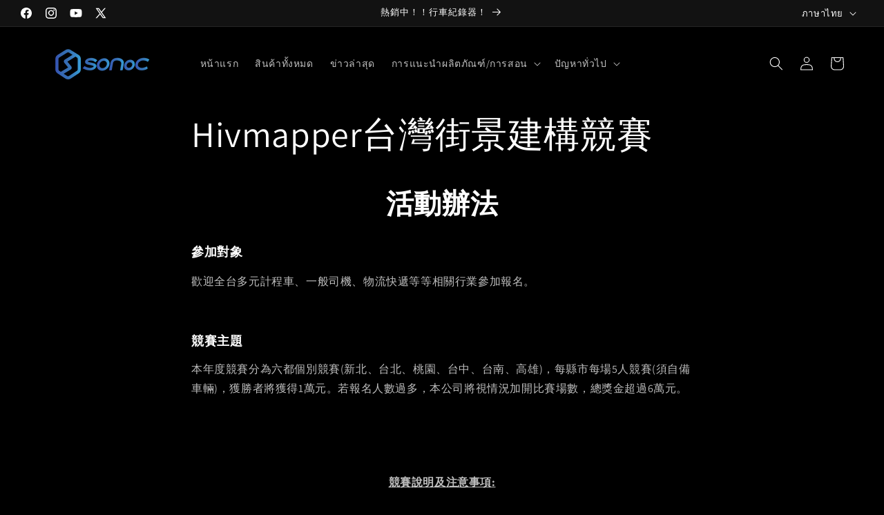

--- FILE ---
content_type: text/html; charset=utf-8
request_url: https://sonoc.tw/th/pages/sonoc-x-hivmapper%E5%8F%B0%E7%81%A3%E8%A1%97%E6%99%AF%E5%BB%BA%E6%A7%8B%E7%AB%B6%E8%B3%BD
body_size: 27738
content:
<!doctype html>
<html class="js" lang="th">
  <head>
    <meta charset="utf-8">
    <meta http-equiv="X-UA-Compatible" content="IE=edge">
    <meta name="viewport" content="width=device-width,initial-scale=1">
    <meta name="theme-color" content="">
    <link rel="canonical" href="https://sonoc.tw/th/pages/sonoc-x-hivmapper%e5%8f%b0%e7%81%a3%e8%a1%97%e6%99%af%e5%bb%ba%e6%a7%8b%e7%ab%b6%e8%b3%bd"><link rel="icon" type="image/png" href="//sonoc.tw/cdn/shop/files/logo.png?crop=center&height=32&v=1680240145&width=32"><link rel="preconnect" href="https://fonts.shopifycdn.com" crossorigin><title>
      Hivmapper台灣街景建構競賽
 &ndash; SONoC Taiwan</title>

    
      <meta name="description" content="活動辦法 參加對象 歡迎全台多元計程車、一般司機、物流快遞等等相關行業參加報名。   競賽主題 本年度競賽分為六都個別競賽(新北、台北、桃園、台中、台南、高雄)，每縣市每場5人競賽(須自備車輛)，獲勝者將獲得1萬元。若報名人數過多，本公司將視情況加開比賽場數，總獎金超過6萬元。     競賽說明及注意事項: 參賽時間為期3週(21天)，21天須使用主辦方提供的 Hivemapper行車紀錄器，並安裝於車上(如下圖) 須按照Hivemapper官方需求提供完整照片(如下圖): 攝像頭方向：正面，外部 ✅ 接受：道路和建築物的視野一覽無餘攝像頭以街道為中心，沒有障礙物（例如汽車的引擎蓋、儀表板或天線）。   ✅ 接受：道路和建築物的視野">
    

    

<meta property="og:site_name" content="SONoC Taiwan">
<meta property="og:url" content="https://sonoc.tw/th/pages/sonoc-x-hivmapper%e5%8f%b0%e7%81%a3%e8%a1%97%e6%99%af%e5%bb%ba%e6%a7%8b%e7%ab%b6%e8%b3%bd">
<meta property="og:title" content="Hivmapper台灣街景建構競賽">
<meta property="og:type" content="website">
<meta property="og:description" content="活動辦法 參加對象 歡迎全台多元計程車、一般司機、物流快遞等等相關行業參加報名。   競賽主題 本年度競賽分為六都個別競賽(新北、台北、桃園、台中、台南、高雄)，每縣市每場5人競賽(須自備車輛)，獲勝者將獲得1萬元。若報名人數過多，本公司將視情況加開比賽場數，總獎金超過6萬元。     競賽說明及注意事項: 參賽時間為期3週(21天)，21天須使用主辦方提供的 Hivemapper行車紀錄器，並安裝於車上(如下圖) 須按照Hivemapper官方需求提供完整照片(如下圖): 攝像頭方向：正面，外部 ✅ 接受：道路和建築物的視野一覽無餘攝像頭以街道為中心，沒有障礙物（例如汽車的引擎蓋、儀表板或天線）。   ✅ 接受：道路和建築物的視野"><meta property="og:image" content="http://sonoc.tw/cdn/shop/files/SONOC_new_logo_26_percent_small_b08620e8-bf0d-438b-bc00-b51092abffc0.png?height=628&pad_color=ffffff&v=1623038570&width=1200">
  <meta property="og:image:secure_url" content="https://sonoc.tw/cdn/shop/files/SONOC_new_logo_26_percent_small_b08620e8-bf0d-438b-bc00-b51092abffc0.png?height=628&pad_color=ffffff&v=1623038570&width=1200">
  <meta property="og:image:width" content="1200">
  <meta property="og:image:height" content="628"><meta name="twitter:site" content="@SonocTw"><meta name="twitter:card" content="summary_large_image">
<meta name="twitter:title" content="Hivmapper台灣街景建構競賽">
<meta name="twitter:description" content="活動辦法 參加對象 歡迎全台多元計程車、一般司機、物流快遞等等相關行業參加報名。   競賽主題 本年度競賽分為六都個別競賽(新北、台北、桃園、台中、台南、高雄)，每縣市每場5人競賽(須自備車輛)，獲勝者將獲得1萬元。若報名人數過多，本公司將視情況加開比賽場數，總獎金超過6萬元。     競賽說明及注意事項: 參賽時間為期3週(21天)，21天須使用主辦方提供的 Hivemapper行車紀錄器，並安裝於車上(如下圖) 須按照Hivemapper官方需求提供完整照片(如下圖): 攝像頭方向：正面，外部 ✅ 接受：道路和建築物的視野一覽無餘攝像頭以街道為中心，沒有障礙物（例如汽車的引擎蓋、儀表板或天線）。   ✅ 接受：道路和建築物的視野">


    <script src="//sonoc.tw/cdn/shop/t/29/assets/constants.js?v=132983761750457495441766112191" defer="defer"></script>
    <script src="//sonoc.tw/cdn/shop/t/29/assets/pubsub.js?v=25310214064522200911766112221" defer="defer"></script>
    <script src="//sonoc.tw/cdn/shop/t/29/assets/global.js?v=7301445359237545521766112193" defer="defer"></script>
    <script src="//sonoc.tw/cdn/shop/t/29/assets/details-disclosure.js?v=13653116266235556501766112192" defer="defer"></script>
    <script src="//sonoc.tw/cdn/shop/t/29/assets/details-modal.js?v=25581673532751508451766112192" defer="defer"></script>
    <script src="//sonoc.tw/cdn/shop/t/29/assets/search-form.js?v=133129549252120666541766112223" defer="defer"></script><script src="//sonoc.tw/cdn/shop/t/29/assets/animations.js?v=88693664871331136111766112179" defer="defer"></script><script>window.performance && window.performance.mark && window.performance.mark('shopify.content_for_header.start');</script><meta name="google-site-verification" content="W08YZ_36KXPZBnY2f-ScUbx9Dqy5_2KHrXYwKDEkEkk">
<meta name="facebook-domain-verification" content="u5mo2oosxht8qnhxlldf0ex78zs9aw">
<meta id="shopify-digital-wallet" name="shopify-digital-wallet" content="/56431509695/digital_wallets/dialog">
<link rel="alternate" hreflang="x-default" href="https://sonoc.tw/pages/sonoc-x-hivmapper%E5%8F%B0%E7%81%A3%E8%A1%97%E6%99%AF%E5%BB%BA%E6%A7%8B%E7%AB%B6%E8%B3%BD">
<link rel="alternate" hreflang="zh-Hant" href="https://sonoc.tw/pages/sonoc-x-hivmapper%E5%8F%B0%E7%81%A3%E8%A1%97%E6%99%AF%E5%BB%BA%E6%A7%8B%E7%AB%B6%E8%B3%BD">
<link rel="alternate" hreflang="ja" href="https://sonoc.tw/ja/pages/sonoc-x-hivmapper%E5%8F%B0%E7%81%A3%E8%A1%97%E6%99%AF%E5%BB%BA%E6%A7%8B%E7%AB%B6%E8%B3%BD">
<link rel="alternate" hreflang="th" href="https://sonoc.tw/th/pages/sonoc-x-hivmapper%E5%8F%B0%E7%81%A3%E8%A1%97%E6%99%AF%E5%BB%BA%E6%A7%8B%E7%AB%B6%E8%B3%BD">
<link rel="alternate" hreflang="en" href="https://sonoc.tw/en/pages/sonoc-x-hivmapper%E5%8F%B0%E7%81%A3%E8%A1%97%E6%99%AF%E5%BB%BA%E6%A7%8B%E7%AB%B6%E8%B3%BD">
<link rel="alternate" hreflang="ko" href="https://sonoc.tw/ko/pages/sonoc-x-hivmapper%E5%8F%B0%E7%81%A3%E8%A1%97%E6%99%AF%E5%BB%BA%E6%A7%8B%E7%AB%B6%E8%B3%BD">
<link rel="alternate" hreflang="zh-Hant-AE" href="https://sonoc.tw/pages/sonoc-x-hivmapper%E5%8F%B0%E7%81%A3%E8%A1%97%E6%99%AF%E5%BB%BA%E6%A7%8B%E7%AB%B6%E8%B3%BD">
<link rel="alternate" hreflang="zh-Hant-AT" href="https://sonoc.tw/pages/sonoc-x-hivmapper%E5%8F%B0%E7%81%A3%E8%A1%97%E6%99%AF%E5%BB%BA%E6%A7%8B%E7%AB%B6%E8%B3%BD">
<link rel="alternate" hreflang="zh-Hant-AU" href="https://sonoc.tw/pages/sonoc-x-hivmapper%E5%8F%B0%E7%81%A3%E8%A1%97%E6%99%AF%E5%BB%BA%E6%A7%8B%E7%AB%B6%E8%B3%BD">
<link rel="alternate" hreflang="zh-Hant-AZ" href="https://sonoc.tw/pages/sonoc-x-hivmapper%E5%8F%B0%E7%81%A3%E8%A1%97%E6%99%AF%E5%BB%BA%E6%A7%8B%E7%AB%B6%E8%B3%BD">
<link rel="alternate" hreflang="zh-Hant-BD" href="https://sonoc.tw/pages/sonoc-x-hivmapper%E5%8F%B0%E7%81%A3%E8%A1%97%E6%99%AF%E5%BB%BA%E6%A7%8B%E7%AB%B6%E8%B3%BD">
<link rel="alternate" hreflang="zh-Hant-BE" href="https://sonoc.tw/pages/sonoc-x-hivmapper%E5%8F%B0%E7%81%A3%E8%A1%97%E6%99%AF%E5%BB%BA%E6%A7%8B%E7%AB%B6%E8%B3%BD">
<link rel="alternate" hreflang="zh-Hant-BN" href="https://sonoc.tw/pages/sonoc-x-hivmapper%E5%8F%B0%E7%81%A3%E8%A1%97%E6%99%AF%E5%BB%BA%E6%A7%8B%E7%AB%B6%E8%B3%BD">
<link rel="alternate" hreflang="zh-Hant-BY" href="https://sonoc.tw/pages/sonoc-x-hivmapper%E5%8F%B0%E7%81%A3%E8%A1%97%E6%99%AF%E5%BB%BA%E6%A7%8B%E7%AB%B6%E8%B3%BD">
<link rel="alternate" hreflang="zh-Hant-CA" href="https://sonoc.tw/pages/sonoc-x-hivmapper%E5%8F%B0%E7%81%A3%E8%A1%97%E6%99%AF%E5%BB%BA%E6%A7%8B%E7%AB%B6%E8%B3%BD">
<link rel="alternate" hreflang="zh-Hant-CH" href="https://sonoc.tw/pages/sonoc-x-hivmapper%E5%8F%B0%E7%81%A3%E8%A1%97%E6%99%AF%E5%BB%BA%E6%A7%8B%E7%AB%B6%E8%B3%BD">
<link rel="alternate" hreflang="zh-Hant-CN" href="https://sonoc.tw/pages/sonoc-x-hivmapper%E5%8F%B0%E7%81%A3%E8%A1%97%E6%99%AF%E5%BB%BA%E6%A7%8B%E7%AB%B6%E8%B3%BD">
<link rel="alternate" hreflang="zh-Hant-CX" href="https://sonoc.tw/pages/sonoc-x-hivmapper%E5%8F%B0%E7%81%A3%E8%A1%97%E6%99%AF%E5%BB%BA%E6%A7%8B%E7%AB%B6%E8%B3%BD">
<link rel="alternate" hreflang="zh-Hant-DE" href="https://sonoc.tw/pages/sonoc-x-hivmapper%E5%8F%B0%E7%81%A3%E8%A1%97%E6%99%AF%E5%BB%BA%E6%A7%8B%E7%AB%B6%E8%B3%BD">
<link rel="alternate" hreflang="zh-Hant-DK" href="https://sonoc.tw/pages/sonoc-x-hivmapper%E5%8F%B0%E7%81%A3%E8%A1%97%E6%99%AF%E5%BB%BA%E6%A7%8B%E7%AB%B6%E8%B3%BD">
<link rel="alternate" hreflang="zh-Hant-ES" href="https://sonoc.tw/pages/sonoc-x-hivmapper%E5%8F%B0%E7%81%A3%E8%A1%97%E6%99%AF%E5%BB%BA%E6%A7%8B%E7%AB%B6%E8%B3%BD">
<link rel="alternate" hreflang="zh-Hant-FI" href="https://sonoc.tw/pages/sonoc-x-hivmapper%E5%8F%B0%E7%81%A3%E8%A1%97%E6%99%AF%E5%BB%BA%E6%A7%8B%E7%AB%B6%E8%B3%BD">
<link rel="alternate" hreflang="zh-Hant-FJ" href="https://sonoc.tw/pages/sonoc-x-hivmapper%E5%8F%B0%E7%81%A3%E8%A1%97%E6%99%AF%E5%BB%BA%E6%A7%8B%E7%AB%B6%E8%B3%BD">
<link rel="alternate" hreflang="zh-Hant-FR" href="https://sonoc.tw/pages/sonoc-x-hivmapper%E5%8F%B0%E7%81%A3%E8%A1%97%E6%99%AF%E5%BB%BA%E6%A7%8B%E7%AB%B6%E8%B3%BD">
<link rel="alternate" hreflang="zh-Hant-GB" href="https://sonoc.tw/pages/sonoc-x-hivmapper%E5%8F%B0%E7%81%A3%E8%A1%97%E6%99%AF%E5%BB%BA%E6%A7%8B%E7%AB%B6%E8%B3%BD">
<link rel="alternate" hreflang="zh-Hant-GR" href="https://sonoc.tw/pages/sonoc-x-hivmapper%E5%8F%B0%E7%81%A3%E8%A1%97%E6%99%AF%E5%BB%BA%E6%A7%8B%E7%AB%B6%E8%B3%BD">
<link rel="alternate" hreflang="zh-Hant-HK" href="https://sonoc.tw/pages/sonoc-x-hivmapper%E5%8F%B0%E7%81%A3%E8%A1%97%E6%99%AF%E5%BB%BA%E6%A7%8B%E7%AB%B6%E8%B3%BD">
<link rel="alternate" hreflang="zh-Hant-HU" href="https://sonoc.tw/pages/sonoc-x-hivmapper%E5%8F%B0%E7%81%A3%E8%A1%97%E6%99%AF%E5%BB%BA%E6%A7%8B%E7%AB%B6%E8%B3%BD">
<link rel="alternate" hreflang="zh-Hant-ID" href="https://sonoc.tw/pages/sonoc-x-hivmapper%E5%8F%B0%E7%81%A3%E8%A1%97%E6%99%AF%E5%BB%BA%E6%A7%8B%E7%AB%B6%E8%B3%BD">
<link rel="alternate" hreflang="zh-Hant-IE" href="https://sonoc.tw/pages/sonoc-x-hivmapper%E5%8F%B0%E7%81%A3%E8%A1%97%E6%99%AF%E5%BB%BA%E6%A7%8B%E7%AB%B6%E8%B3%BD">
<link rel="alternate" hreflang="zh-Hant-IN" href="https://sonoc.tw/pages/sonoc-x-hivmapper%E5%8F%B0%E7%81%A3%E8%A1%97%E6%99%AF%E5%BB%BA%E6%A7%8B%E7%AB%B6%E8%B3%BD">
<link rel="alternate" hreflang="zh-Hant-IS" href="https://sonoc.tw/pages/sonoc-x-hivmapper%E5%8F%B0%E7%81%A3%E8%A1%97%E6%99%AF%E5%BB%BA%E6%A7%8B%E7%AB%B6%E8%B3%BD">
<link rel="alternate" hreflang="zh-Hant-IT" href="https://sonoc.tw/pages/sonoc-x-hivmapper%E5%8F%B0%E7%81%A3%E8%A1%97%E6%99%AF%E5%BB%BA%E6%A7%8B%E7%AB%B6%E8%B3%BD">
<link rel="alternate" hreflang="zh-Hant-JP" href="https://sonoc.tw/pages/sonoc-x-hivmapper%E5%8F%B0%E7%81%A3%E8%A1%97%E6%99%AF%E5%BB%BA%E6%A7%8B%E7%AB%B6%E8%B3%BD">
<link rel="alternate" hreflang="zh-Hant-KH" href="https://sonoc.tw/pages/sonoc-x-hivmapper%E5%8F%B0%E7%81%A3%E8%A1%97%E6%99%AF%E5%BB%BA%E6%A7%8B%E7%AB%B6%E8%B3%BD">
<link rel="alternate" hreflang="zh-Hant-KR" href="https://sonoc.tw/pages/sonoc-x-hivmapper%E5%8F%B0%E7%81%A3%E8%A1%97%E6%99%AF%E5%BB%BA%E6%A7%8B%E7%AB%B6%E8%B3%BD">
<link rel="alternate" hreflang="zh-Hant-LA" href="https://sonoc.tw/pages/sonoc-x-hivmapper%E5%8F%B0%E7%81%A3%E8%A1%97%E6%99%AF%E5%BB%BA%E6%A7%8B%E7%AB%B6%E8%B3%BD">
<link rel="alternate" hreflang="zh-Hant-LB" href="https://sonoc.tw/pages/sonoc-x-hivmapper%E5%8F%B0%E7%81%A3%E8%A1%97%E6%99%AF%E5%BB%BA%E6%A7%8B%E7%AB%B6%E8%B3%BD">
<link rel="alternate" hreflang="zh-Hant-LK" href="https://sonoc.tw/pages/sonoc-x-hivmapper%E5%8F%B0%E7%81%A3%E8%A1%97%E6%99%AF%E5%BB%BA%E6%A7%8B%E7%AB%B6%E8%B3%BD">
<link rel="alternate" hreflang="zh-Hant-LT" href="https://sonoc.tw/pages/sonoc-x-hivmapper%E5%8F%B0%E7%81%A3%E8%A1%97%E6%99%AF%E5%BB%BA%E6%A7%8B%E7%AB%B6%E8%B3%BD">
<link rel="alternate" hreflang="zh-Hant-MM" href="https://sonoc.tw/pages/sonoc-x-hivmapper%E5%8F%B0%E7%81%A3%E8%A1%97%E6%99%AF%E5%BB%BA%E6%A7%8B%E7%AB%B6%E8%B3%BD">
<link rel="alternate" hreflang="zh-Hant-MN" href="https://sonoc.tw/pages/sonoc-x-hivmapper%E5%8F%B0%E7%81%A3%E8%A1%97%E6%99%AF%E5%BB%BA%E6%A7%8B%E7%AB%B6%E8%B3%BD">
<link rel="alternate" hreflang="zh-Hant-MO" href="https://sonoc.tw/pages/sonoc-x-hivmapper%E5%8F%B0%E7%81%A3%E8%A1%97%E6%99%AF%E5%BB%BA%E6%A7%8B%E7%AB%B6%E8%B3%BD">
<link rel="alternate" hreflang="zh-Hant-MV" href="https://sonoc.tw/pages/sonoc-x-hivmapper%E5%8F%B0%E7%81%A3%E8%A1%97%E6%99%AF%E5%BB%BA%E6%A7%8B%E7%AB%B6%E8%B3%BD">
<link rel="alternate" hreflang="zh-Hant-MY" href="https://sonoc.tw/pages/sonoc-x-hivmapper%E5%8F%B0%E7%81%A3%E8%A1%97%E6%99%AF%E5%BB%BA%E6%A7%8B%E7%AB%B6%E8%B3%BD">
<link rel="alternate" hreflang="zh-Hant-NL" href="https://sonoc.tw/pages/sonoc-x-hivmapper%E5%8F%B0%E7%81%A3%E8%A1%97%E6%99%AF%E5%BB%BA%E6%A7%8B%E7%AB%B6%E8%B3%BD">
<link rel="alternate" hreflang="zh-Hant-NO" href="https://sonoc.tw/pages/sonoc-x-hivmapper%E5%8F%B0%E7%81%A3%E8%A1%97%E6%99%AF%E5%BB%BA%E6%A7%8B%E7%AB%B6%E8%B3%BD">
<link rel="alternate" hreflang="zh-Hant-NP" href="https://sonoc.tw/pages/sonoc-x-hivmapper%E5%8F%B0%E7%81%A3%E8%A1%97%E6%99%AF%E5%BB%BA%E6%A7%8B%E7%AB%B6%E8%B3%BD">
<link rel="alternate" hreflang="zh-Hant-NR" href="https://sonoc.tw/pages/sonoc-x-hivmapper%E5%8F%B0%E7%81%A3%E8%A1%97%E6%99%AF%E5%BB%BA%E6%A7%8B%E7%AB%B6%E8%B3%BD">
<link rel="alternate" hreflang="zh-Hant-NZ" href="https://sonoc.tw/pages/sonoc-x-hivmapper%E5%8F%B0%E7%81%A3%E8%A1%97%E6%99%AF%E5%BB%BA%E6%A7%8B%E7%AB%B6%E8%B3%BD">
<link rel="alternate" hreflang="zh-Hant-PH" href="https://sonoc.tw/pages/sonoc-x-hivmapper%E5%8F%B0%E7%81%A3%E8%A1%97%E6%99%AF%E5%BB%BA%E6%A7%8B%E7%AB%B6%E8%B3%BD">
<link rel="alternate" hreflang="zh-Hant-PL" href="https://sonoc.tw/pages/sonoc-x-hivmapper%E5%8F%B0%E7%81%A3%E8%A1%97%E6%99%AF%E5%BB%BA%E6%A7%8B%E7%AB%B6%E8%B3%BD">
<link rel="alternate" hreflang="zh-Hant-PT" href="https://sonoc.tw/pages/sonoc-x-hivmapper%E5%8F%B0%E7%81%A3%E8%A1%97%E6%99%AF%E5%BB%BA%E6%A7%8B%E7%AB%B6%E8%B3%BD">
<link rel="alternate" hreflang="zh-Hant-QA" href="https://sonoc.tw/pages/sonoc-x-hivmapper%E5%8F%B0%E7%81%A3%E8%A1%97%E6%99%AF%E5%BB%BA%E6%A7%8B%E7%AB%B6%E8%B3%BD">
<link rel="alternate" hreflang="zh-Hant-RU" href="https://sonoc.tw/pages/sonoc-x-hivmapper%E5%8F%B0%E7%81%A3%E8%A1%97%E6%99%AF%E5%BB%BA%E6%A7%8B%E7%AB%B6%E8%B3%BD">
<link rel="alternate" hreflang="zh-Hant-SA" href="https://sonoc.tw/pages/sonoc-x-hivmapper%E5%8F%B0%E7%81%A3%E8%A1%97%E6%99%AF%E5%BB%BA%E6%A7%8B%E7%AB%B6%E8%B3%BD">
<link rel="alternate" hreflang="zh-Hant-SB" href="https://sonoc.tw/pages/sonoc-x-hivmapper%E5%8F%B0%E7%81%A3%E8%A1%97%E6%99%AF%E5%BB%BA%E6%A7%8B%E7%AB%B6%E8%B3%BD">
<link rel="alternate" hreflang="zh-Hant-SE" href="https://sonoc.tw/pages/sonoc-x-hivmapper%E5%8F%B0%E7%81%A3%E8%A1%97%E6%99%AF%E5%BB%BA%E6%A7%8B%E7%AB%B6%E8%B3%BD">
<link rel="alternate" hreflang="zh-Hant-SG" href="https://sonoc.tw/pages/sonoc-x-hivmapper%E5%8F%B0%E7%81%A3%E8%A1%97%E6%99%AF%E5%BB%BA%E6%A7%8B%E7%AB%B6%E8%B3%BD">
<link rel="alternate" hreflang="zh-Hant-TH" href="https://sonoc.tw/pages/sonoc-x-hivmapper%E5%8F%B0%E7%81%A3%E8%A1%97%E6%99%AF%E5%BB%BA%E6%A7%8B%E7%AB%B6%E8%B3%BD">
<link rel="alternate" hreflang="zh-Hant-TO" href="https://sonoc.tw/pages/sonoc-x-hivmapper%E5%8F%B0%E7%81%A3%E8%A1%97%E6%99%AF%E5%BB%BA%E6%A7%8B%E7%AB%B6%E8%B3%BD">
<link rel="alternate" hreflang="zh-Hant-TW" href="https://sonoc.tw/pages/sonoc-x-hivmapper%E5%8F%B0%E7%81%A3%E8%A1%97%E6%99%AF%E5%BB%BA%E6%A7%8B%E7%AB%B6%E8%B3%BD">
<link rel="alternate" hreflang="zh-Hant-UA" href="https://sonoc.tw/pages/sonoc-x-hivmapper%E5%8F%B0%E7%81%A3%E8%A1%97%E6%99%AF%E5%BB%BA%E6%A7%8B%E7%AB%B6%E8%B3%BD">
<link rel="alternate" hreflang="zh-Hant-UM" href="https://sonoc.tw/pages/sonoc-x-hivmapper%E5%8F%B0%E7%81%A3%E8%A1%97%E6%99%AF%E5%BB%BA%E6%A7%8B%E7%AB%B6%E8%B3%BD">
<link rel="alternate" hreflang="zh-Hant-US" href="https://sonoc.tw/pages/sonoc-x-hivmapper%E5%8F%B0%E7%81%A3%E8%A1%97%E6%99%AF%E5%BB%BA%E6%A7%8B%E7%AB%B6%E8%B3%BD">
<link rel="alternate" hreflang="zh-Hant-UZ" href="https://sonoc.tw/pages/sonoc-x-hivmapper%E5%8F%B0%E7%81%A3%E8%A1%97%E6%99%AF%E5%BB%BA%E6%A7%8B%E7%AB%B6%E8%B3%BD">
<link rel="alternate" hreflang="zh-Hant-VN" href="https://sonoc.tw/pages/sonoc-x-hivmapper%E5%8F%B0%E7%81%A3%E8%A1%97%E6%99%AF%E5%BB%BA%E6%A7%8B%E7%AB%B6%E8%B3%BD">
<link rel="alternate" hreflang="zh-Hant-VU" href="https://sonoc.tw/pages/sonoc-x-hivmapper%E5%8F%B0%E7%81%A3%E8%A1%97%E6%99%AF%E5%BB%BA%E6%A7%8B%E7%AB%B6%E8%B3%BD">
<link rel="alternate" hreflang="zh-Hant-WS" href="https://sonoc.tw/pages/sonoc-x-hivmapper%E5%8F%B0%E7%81%A3%E8%A1%97%E6%99%AF%E5%BB%BA%E6%A7%8B%E7%AB%B6%E8%B3%BD">
<script async="async" src="/checkouts/internal/preloads.js?locale=th-TW"></script>
<script id="shopify-features" type="application/json">{"accessToken":"087bc87cc5cd7d33ca003fe4489b623c","betas":["rich-media-storefront-analytics"],"domain":"sonoc.tw","predictiveSearch":false,"shopId":56431509695,"locale":"th"}</script>
<script>var Shopify = Shopify || {};
Shopify.shop = "heliumtw.myshopify.com";
Shopify.locale = "th";
Shopify.currency = {"active":"TWD","rate":"1.0"};
Shopify.country = "TW";
Shopify.theme = {"name":"已更新  2024_10_15  的副本","id":148088324287,"schema_name":"Dawn","schema_version":"15.4.1","theme_store_id":887,"role":"main"};
Shopify.theme.handle = "null";
Shopify.theme.style = {"id":null,"handle":null};
Shopify.cdnHost = "sonoc.tw/cdn";
Shopify.routes = Shopify.routes || {};
Shopify.routes.root = "/th/";</script>
<script type="module">!function(o){(o.Shopify=o.Shopify||{}).modules=!0}(window);</script>
<script>!function(o){function n(){var o=[];function n(){o.push(Array.prototype.slice.apply(arguments))}return n.q=o,n}var t=o.Shopify=o.Shopify||{};t.loadFeatures=n(),t.autoloadFeatures=n()}(window);</script>
<script id="shop-js-analytics" type="application/json">{"pageType":"page"}</script>
<script defer="defer" async type="module" src="//sonoc.tw/cdn/shopifycloud/shop-js/modules/v2/client.init-shop-cart-sync_DP7_2aJg.th.esm.js"></script>
<script defer="defer" async type="module" src="//sonoc.tw/cdn/shopifycloud/shop-js/modules/v2/chunk.common_CBBLRIQG.esm.js"></script>
<script type="module">
  await import("//sonoc.tw/cdn/shopifycloud/shop-js/modules/v2/client.init-shop-cart-sync_DP7_2aJg.th.esm.js");
await import("//sonoc.tw/cdn/shopifycloud/shop-js/modules/v2/chunk.common_CBBLRIQG.esm.js");

  window.Shopify.SignInWithShop?.initShopCartSync?.({"fedCMEnabled":true,"windoidEnabled":true});

</script>
<script>(function() {
  var isLoaded = false;
  function asyncLoad() {
    if (isLoaded) return;
    isLoaded = true;
    var urls = ["https:\/\/gtranslate.io\/shopify\/gtranslate.js?shop=heliumtw.myshopify.com","\/\/cdn.shopify.com\/proxy\/88f781ff3965b9c6948f1290331558cadab19b5c2828f0f6c75e8d6e2194d721\/api.goaffpro.com\/loader.js?shop=heliumtw.myshopify.com\u0026sp-cache-control=cHVibGljLCBtYXgtYWdlPTkwMA","https:\/\/apps.synctrack.io\/cta-buttons\/cta-group-button.js?v=1681175513\u0026shop=heliumtw.myshopify.com","\/\/cdn.shopify.com\/proxy\/6afbfe3ce73eafea58718ddee379f97f52a7fa64bdf55c73d640d44f0733bbc3\/storage.googleapis.com\/timesact-resources\/scripts\/timesactV3.js?shop=heliumtw.myshopify.com\u0026sp-cache-control=cHVibGljLCBtYXgtYWdlPTkwMA","https:\/\/cdn.hextom.com\/js\/eventpromotionbar.js?shop=heliumtw.myshopify.com","https:\/\/cdn.hextom.com\/js\/freeshippingbar.js?shop=heliumtw.myshopify.com","https:\/\/countdown.b-cdn.net\/js\/main.min.js?shop=heliumtw.myshopify.com"];
    for (var i = 0; i < urls.length; i++) {
      var s = document.createElement('script');
      s.type = 'text/javascript';
      s.async = true;
      s.src = urls[i];
      var x = document.getElementsByTagName('script')[0];
      x.parentNode.insertBefore(s, x);
    }
  };
  if(window.attachEvent) {
    window.attachEvent('onload', asyncLoad);
  } else {
    window.addEventListener('load', asyncLoad, false);
  }
})();</script>
<script id="__st">var __st={"a":56431509695,"offset":28800,"reqid":"a3594bcb-1a17-411c-b9f3-23ada3b8edd4-1768969699","pageurl":"sonoc.tw\/th\/pages\/sonoc-x-hivmapper%E5%8F%B0%E7%81%A3%E8%A1%97%E6%99%AF%E5%BB%BA%E6%A7%8B%E7%AB%B6%E8%B3%BD","s":"pages-92484534463","u":"beedde99905f","p":"page","rtyp":"page","rid":92484534463};</script>
<script>window.ShopifyPaypalV4VisibilityTracking = true;</script>
<script id="captcha-bootstrap">!function(){'use strict';const t='contact',e='account',n='new_comment',o=[[t,t],['blogs',n],['comments',n],[t,'customer']],c=[[e,'customer_login'],[e,'guest_login'],[e,'recover_customer_password'],[e,'create_customer']],r=t=>t.map((([t,e])=>`form[action*='/${t}']:not([data-nocaptcha='true']) input[name='form_type'][value='${e}']`)).join(','),a=t=>()=>t?[...document.querySelectorAll(t)].map((t=>t.form)):[];function s(){const t=[...o],e=r(t);return a(e)}const i='password',u='form_key',d=['recaptcha-v3-token','g-recaptcha-response','h-captcha-response',i],f=()=>{try{return window.sessionStorage}catch{return}},m='__shopify_v',_=t=>t.elements[u];function p(t,e,n=!1){try{const o=window.sessionStorage,c=JSON.parse(o.getItem(e)),{data:r}=function(t){const{data:e,action:n}=t;return t[m]||n?{data:e,action:n}:{data:t,action:n}}(c);for(const[e,n]of Object.entries(r))t.elements[e]&&(t.elements[e].value=n);n&&o.removeItem(e)}catch(o){console.error('form repopulation failed',{error:o})}}const l='form_type',E='cptcha';function T(t){t.dataset[E]=!0}const w=window,h=w.document,L='Shopify',v='ce_forms',y='captcha';let A=!1;((t,e)=>{const n=(g='f06e6c50-85a8-45c8-87d0-21a2b65856fe',I='https://cdn.shopify.com/shopifycloud/storefront-forms-hcaptcha/ce_storefront_forms_captcha_hcaptcha.v1.5.2.iife.js',D={infoText:'ป้องกันโดย hCaptcha',privacyText:'ความเป็นส่วนตัว',termsText:'ข้อกำหนด'},(t,e,n)=>{const o=w[L][v],c=o.bindForm;if(c)return c(t,g,e,D).then(n);var r;o.q.push([[t,g,e,D],n]),r=I,A||(h.body.append(Object.assign(h.createElement('script'),{id:'captcha-provider',async:!0,src:r})),A=!0)});var g,I,D;w[L]=w[L]||{},w[L][v]=w[L][v]||{},w[L][v].q=[],w[L][y]=w[L][y]||{},w[L][y].protect=function(t,e){n(t,void 0,e),T(t)},Object.freeze(w[L][y]),function(t,e,n,w,h,L){const[v,y,A,g]=function(t,e,n){const i=e?o:[],u=t?c:[],d=[...i,...u],f=r(d),m=r(i),_=r(d.filter((([t,e])=>n.includes(e))));return[a(f),a(m),a(_),s()]}(w,h,L),I=t=>{const e=t.target;return e instanceof HTMLFormElement?e:e&&e.form},D=t=>v().includes(t);t.addEventListener('submit',(t=>{const e=I(t);if(!e)return;const n=D(e)&&!e.dataset.hcaptchaBound&&!e.dataset.recaptchaBound,o=_(e),c=g().includes(e)&&(!o||!o.value);(n||c)&&t.preventDefault(),c&&!n&&(function(t){try{if(!f())return;!function(t){const e=f();if(!e)return;const n=_(t);if(!n)return;const o=n.value;o&&e.removeItem(o)}(t);const e=Array.from(Array(32),(()=>Math.random().toString(36)[2])).join('');!function(t,e){_(t)||t.append(Object.assign(document.createElement('input'),{type:'hidden',name:u})),t.elements[u].value=e}(t,e),function(t,e){const n=f();if(!n)return;const o=[...t.querySelectorAll(`input[type='${i}']`)].map((({name:t})=>t)),c=[...d,...o],r={};for(const[a,s]of new FormData(t).entries())c.includes(a)||(r[a]=s);n.setItem(e,JSON.stringify({[m]:1,action:t.action,data:r}))}(t,e)}catch(e){console.error('failed to persist form',e)}}(e),e.submit())}));const S=(t,e)=>{t&&!t.dataset[E]&&(n(t,e.some((e=>e===t))),T(t))};for(const o of['focusin','change'])t.addEventListener(o,(t=>{const e=I(t);D(e)&&S(e,y())}));const B=e.get('form_key'),M=e.get(l),P=B&&M;t.addEventListener('DOMContentLoaded',(()=>{const t=y();if(P)for(const e of t)e.elements[l].value===M&&p(e,B);[...new Set([...A(),...v().filter((t=>'true'===t.dataset.shopifyCaptcha))])].forEach((e=>S(e,t)))}))}(h,new URLSearchParams(w.location.search),n,t,e,['guest_login'])})(!0,!0)}();</script>
<script integrity="sha256-4kQ18oKyAcykRKYeNunJcIwy7WH5gtpwJnB7kiuLZ1E=" data-source-attribution="shopify.loadfeatures" defer="defer" src="//sonoc.tw/cdn/shopifycloud/storefront/assets/storefront/load_feature-a0a9edcb.js" crossorigin="anonymous"></script>
<script data-source-attribution="shopify.dynamic_checkout.dynamic.init">var Shopify=Shopify||{};Shopify.PaymentButton=Shopify.PaymentButton||{isStorefrontPortableWallets:!0,init:function(){window.Shopify.PaymentButton.init=function(){};var t=document.createElement("script");t.src="https://sonoc.tw/cdn/shopifycloud/portable-wallets/latest/portable-wallets.th.js",t.type="module",document.head.appendChild(t)}};
</script>
<script data-source-attribution="shopify.dynamic_checkout.buyer_consent">
  function portableWalletsHideBuyerConsent(e){var t=document.getElementById("shopify-buyer-consent"),n=document.getElementById("shopify-subscription-policy-button");t&&n&&(t.classList.add("hidden"),t.setAttribute("aria-hidden","true"),n.removeEventListener("click",e))}function portableWalletsShowBuyerConsent(e){var t=document.getElementById("shopify-buyer-consent"),n=document.getElementById("shopify-subscription-policy-button");t&&n&&(t.classList.remove("hidden"),t.removeAttribute("aria-hidden"),n.addEventListener("click",e))}window.Shopify?.PaymentButton&&(window.Shopify.PaymentButton.hideBuyerConsent=portableWalletsHideBuyerConsent,window.Shopify.PaymentButton.showBuyerConsent=portableWalletsShowBuyerConsent);
</script>
<script data-source-attribution="shopify.dynamic_checkout.cart.bootstrap">document.addEventListener("DOMContentLoaded",(function(){function t(){return document.querySelector("shopify-accelerated-checkout-cart, shopify-accelerated-checkout")}if(t())Shopify.PaymentButton.init();else{new MutationObserver((function(e,n){t()&&(Shopify.PaymentButton.init(),n.disconnect())})).observe(document.body,{childList:!0,subtree:!0})}}));
</script>
<script id="sections-script" data-sections="header" defer="defer" src="//sonoc.tw/cdn/shop/t/29/compiled_assets/scripts.js?v=2681"></script>
<script>window.performance && window.performance.mark && window.performance.mark('shopify.content_for_header.end');</script>


    <style data-shopify>
      @font-face {
  font-family: Assistant;
  font-weight: 400;
  font-style: normal;
  font-display: swap;
  src: url("//sonoc.tw/cdn/fonts/assistant/assistant_n4.9120912a469cad1cc292572851508ca49d12e768.woff2") format("woff2"),
       url("//sonoc.tw/cdn/fonts/assistant/assistant_n4.6e9875ce64e0fefcd3f4446b7ec9036b3ddd2985.woff") format("woff");
}

      @font-face {
  font-family: Assistant;
  font-weight: 700;
  font-style: normal;
  font-display: swap;
  src: url("//sonoc.tw/cdn/fonts/assistant/assistant_n7.bf44452348ec8b8efa3aa3068825305886b1c83c.woff2") format("woff2"),
       url("//sonoc.tw/cdn/fonts/assistant/assistant_n7.0c887fee83f6b3bda822f1150b912c72da0f7b64.woff") format("woff");
}

      
      
      @font-face {
  font-family: Assistant;
  font-weight: 400;
  font-style: normal;
  font-display: swap;
  src: url("//sonoc.tw/cdn/fonts/assistant/assistant_n4.9120912a469cad1cc292572851508ca49d12e768.woff2") format("woff2"),
       url("//sonoc.tw/cdn/fonts/assistant/assistant_n4.6e9875ce64e0fefcd3f4446b7ec9036b3ddd2985.woff") format("woff");
}


      
        :root,
        .color-scheme-1 {
          --color-background: 0,0,0;
        
          --gradient-background: #000000;
        

        

        --color-foreground: 255,255,255;
        --color-background-contrast: 128,128,128;
        --color-shadow: 18,18,18;
        --color-button: 18,18,18;
        --color-button-text: 255,255,255;
        --color-secondary-button: 0,0,0;
        --color-secondary-button-text: 255,255,255;
        --color-link: 255,255,255;
        --color-badge-foreground: 255,255,255;
        --color-badge-background: 0,0,0;
        --color-badge-border: 255,255,255;
        --payment-terms-background-color: rgb(0 0 0);
      }
      
        
        .color-scheme-2 {
          --color-background: 36,40,51;
        
          --gradient-background: #242833;
        

        

        --color-foreground: 255,255,255;
        --color-background-contrast: 47,52,66;
        --color-shadow: 18,18,18;
        --color-button: 18,18,18;
        --color-button-text: 36,40,51;
        --color-secondary-button: 36,40,51;
        --color-secondary-button-text: 255,255,255;
        --color-link: 255,255,255;
        --color-badge-foreground: 255,255,255;
        --color-badge-background: 36,40,51;
        --color-badge-border: 255,255,255;
        --payment-terms-background-color: rgb(36 40 51);
      }
      
        
        .color-scheme-3 {
          --color-background: 36,40,51;
        
          --gradient-background: #242833;
        

        

        --color-foreground: 255,255,255;
        --color-background-contrast: 47,52,66;
        --color-shadow: 18,18,18;
        --color-button: 255,255,255;
        --color-button-text: 0,0,0;
        --color-secondary-button: 36,40,51;
        --color-secondary-button-text: 255,255,255;
        --color-link: 255,255,255;
        --color-badge-foreground: 255,255,255;
        --color-badge-background: 36,40,51;
        --color-badge-border: 255,255,255;
        --payment-terms-background-color: rgb(36 40 51);
      }
      
        
        .color-scheme-4 {
          --color-background: 18,18,18;
        
          --gradient-background: #121212;
        

        

        --color-foreground: 255,255,255;
        --color-background-contrast: 146,146,146;
        --color-shadow: 18,18,18;
        --color-button: 255,255,255;
        --color-button-text: 18,18,18;
        --color-secondary-button: 18,18,18;
        --color-secondary-button-text: 255,255,255;
        --color-link: 255,255,255;
        --color-badge-foreground: 255,255,255;
        --color-badge-background: 18,18,18;
        --color-badge-border: 255,255,255;
        --payment-terms-background-color: rgb(18 18 18);
      }
      
        
        .color-scheme-5 {
          --color-background: 51,79,180;
        
          --gradient-background: #334fb4;
        

        

        --color-foreground: 255,255,255;
        --color-background-contrast: 23,35,81;
        --color-shadow: 18,18,18;
        --color-button: 255,255,255;
        --color-button-text: 51,79,180;
        --color-secondary-button: 51,79,180;
        --color-secondary-button-text: 255,255,255;
        --color-link: 255,255,255;
        --color-badge-foreground: 255,255,255;
        --color-badge-background: 51,79,180;
        --color-badge-border: 255,255,255;
        --payment-terms-background-color: rgb(51 79 180);
      }
      

      body, .color-scheme-1, .color-scheme-2, .color-scheme-3, .color-scheme-4, .color-scheme-5 {
        color: rgba(var(--color-foreground), 0.75);
        background-color: rgb(var(--color-background));
      }

      :root {
        --font-body-family: Assistant, sans-serif;
        --font-body-style: normal;
        --font-body-weight: 400;
        --font-body-weight-bold: 700;

        --font-heading-family: Assistant, sans-serif;
        --font-heading-style: normal;
        --font-heading-weight: 400;

        --font-body-scale: 1.0;
        --font-heading-scale: 1.0;

        --media-padding: px;
        --media-border-opacity: 0.05;
        --media-border-width: 1px;
        --media-radius: 0px;
        --media-shadow-opacity: 0.0;
        --media-shadow-horizontal-offset: 0px;
        --media-shadow-vertical-offset: 4px;
        --media-shadow-blur-radius: 5px;
        --media-shadow-visible: 0;

        --page-width: 130rem;
        --page-width-margin: 0rem;

        --product-card-image-padding: 0.0rem;
        --product-card-corner-radius: 0.0rem;
        --product-card-text-alignment: left;
        --product-card-border-width: 0.0rem;
        --product-card-border-opacity: 0.1;
        --product-card-shadow-opacity: 0.0;
        --product-card-shadow-visible: 0;
        --product-card-shadow-horizontal-offset: 0.0rem;
        --product-card-shadow-vertical-offset: 0.4rem;
        --product-card-shadow-blur-radius: 0.5rem;

        --collection-card-image-padding: 0.0rem;
        --collection-card-corner-radius: 0.0rem;
        --collection-card-text-alignment: left;
        --collection-card-border-width: 0.0rem;
        --collection-card-border-opacity: 0.1;
        --collection-card-shadow-opacity: 0.0;
        --collection-card-shadow-visible: 0;
        --collection-card-shadow-horizontal-offset: 0.0rem;
        --collection-card-shadow-vertical-offset: 0.4rem;
        --collection-card-shadow-blur-radius: 0.5rem;

        --blog-card-image-padding: 0.0rem;
        --blog-card-corner-radius: 0.0rem;
        --blog-card-text-alignment: left;
        --blog-card-border-width: 0.0rem;
        --blog-card-border-opacity: 0.1;
        --blog-card-shadow-opacity: 0.0;
        --blog-card-shadow-visible: 0;
        --blog-card-shadow-horizontal-offset: 0.0rem;
        --blog-card-shadow-vertical-offset: 0.4rem;
        --blog-card-shadow-blur-radius: 0.5rem;

        --badge-corner-radius: 4.0rem;

        --popup-border-width: 1px;
        --popup-border-opacity: 0.1;
        --popup-corner-radius: 0px;
        --popup-shadow-opacity: 0.0;
        --popup-shadow-horizontal-offset: 0px;
        --popup-shadow-vertical-offset: 4px;
        --popup-shadow-blur-radius: 5px;

        --drawer-border-width: 1px;
        --drawer-border-opacity: 0.1;
        --drawer-shadow-opacity: 0.0;
        --drawer-shadow-horizontal-offset: 0px;
        --drawer-shadow-vertical-offset: 4px;
        --drawer-shadow-blur-radius: 5px;

        --spacing-sections-desktop: 4px;
        --spacing-sections-mobile: 4px;

        --grid-desktop-vertical-spacing: 8px;
        --grid-desktop-horizontal-spacing: 8px;
        --grid-mobile-vertical-spacing: 4px;
        --grid-mobile-horizontal-spacing: 4px;

        --text-boxes-border-opacity: 0.1;
        --text-boxes-border-width: 0px;
        --text-boxes-radius: 0px;
        --text-boxes-shadow-opacity: 0.0;
        --text-boxes-shadow-visible: 0;
        --text-boxes-shadow-horizontal-offset: 0px;
        --text-boxes-shadow-vertical-offset: 4px;
        --text-boxes-shadow-blur-radius: 5px;

        --buttons-radius: 0px;
        --buttons-radius-outset: 0px;
        --buttons-border-width: 1px;
        --buttons-border-opacity: 1.0;
        --buttons-shadow-opacity: 0.0;
        --buttons-shadow-visible: 0;
        --buttons-shadow-horizontal-offset: 0px;
        --buttons-shadow-vertical-offset: 4px;
        --buttons-shadow-blur-radius: 5px;
        --buttons-border-offset: 0px;

        --inputs-radius: 0px;
        --inputs-border-width: 1px;
        --inputs-border-opacity: 0.55;
        --inputs-shadow-opacity: 0.0;
        --inputs-shadow-horizontal-offset: 0px;
        --inputs-margin-offset: 0px;
        --inputs-shadow-vertical-offset: 4px;
        --inputs-shadow-blur-radius: 5px;
        --inputs-radius-outset: 0px;

        --variant-pills-radius: 40px;
        --variant-pills-border-width: 1px;
        --variant-pills-border-opacity: 0.55;
        --variant-pills-shadow-opacity: 0.0;
        --variant-pills-shadow-horizontal-offset: 0px;
        --variant-pills-shadow-vertical-offset: 4px;
        --variant-pills-shadow-blur-radius: 5px;
      }

      *,
      *::before,
      *::after {
        box-sizing: inherit;
      }

      html {
        box-sizing: border-box;
        font-size: calc(var(--font-body-scale) * 62.5%);
        height: 100%;
      }

      body {
        display: grid;
        grid-template-rows: auto auto 1fr auto;
        grid-template-columns: 100%;
        min-height: 100%;
        margin: 0;
        font-size: 1.5rem;
        letter-spacing: 0.06rem;
        line-height: calc(1 + 0.8 / var(--font-body-scale));
        font-family: var(--font-body-family);
        font-style: var(--font-body-style);
        font-weight: var(--font-body-weight);
      }

      @media screen and (min-width: 750px) {
        body {
          font-size: 1.6rem;
        }
      }
    </style>

    <link href="//sonoc.tw/cdn/shop/t/29/assets/base.css?v=159841507637079171801766112179" rel="stylesheet" type="text/css" media="all" />
    <link rel="stylesheet" href="//sonoc.tw/cdn/shop/t/29/assets/component-cart-items.css?v=13033300910818915211766112182" media="print" onload="this.media='all'">
      <link rel="preload" as="font" href="//sonoc.tw/cdn/fonts/assistant/assistant_n4.9120912a469cad1cc292572851508ca49d12e768.woff2" type="font/woff2" crossorigin>
      

      <link rel="preload" as="font" href="//sonoc.tw/cdn/fonts/assistant/assistant_n4.9120912a469cad1cc292572851508ca49d12e768.woff2" type="font/woff2" crossorigin>
      
<link href="//sonoc.tw/cdn/shop/t/29/assets/component-localization-form.css?v=170315343355214948141766112185" rel="stylesheet" type="text/css" media="all" />
      <script src="//sonoc.tw/cdn/shop/t/29/assets/localization-form.js?v=144176611646395275351766112217" defer="defer"></script><link
        rel="stylesheet"
        href="//sonoc.tw/cdn/shop/t/29/assets/component-predictive-search.css?v=118923337488134913561766112187"
        media="print"
        onload="this.media='all'"
      ><script>
      if (Shopify.designMode) {
        document.documentElement.classList.add('shopify-design-mode');
      }
    </script>
  <!-- BEGIN app block: shopify://apps/minmaxify-order-limits/blocks/app-embed-block/3acfba32-89f3-4377-ae20-cbb9abc48475 --><script type="text/javascript" src="https://limits.minmaxify.com/heliumtw.myshopify.com?v=123a&r=20250103084933"></script>

<!-- END app block --><link href="https://monorail-edge.shopifysvc.com" rel="dns-prefetch">
<script>(function(){if ("sendBeacon" in navigator && "performance" in window) {try {var session_token_from_headers = performance.getEntriesByType('navigation')[0].serverTiming.find(x => x.name == '_s').description;} catch {var session_token_from_headers = undefined;}var session_cookie_matches = document.cookie.match(/_shopify_s=([^;]*)/);var session_token_from_cookie = session_cookie_matches && session_cookie_matches.length === 2 ? session_cookie_matches[1] : "";var session_token = session_token_from_headers || session_token_from_cookie || "";function handle_abandonment_event(e) {var entries = performance.getEntries().filter(function(entry) {return /monorail-edge.shopifysvc.com/.test(entry.name);});if (!window.abandonment_tracked && entries.length === 0) {window.abandonment_tracked = true;var currentMs = Date.now();var navigation_start = performance.timing.navigationStart;var payload = {shop_id: 56431509695,url: window.location.href,navigation_start,duration: currentMs - navigation_start,session_token,page_type: "page"};window.navigator.sendBeacon("https://monorail-edge.shopifysvc.com/v1/produce", JSON.stringify({schema_id: "online_store_buyer_site_abandonment/1.1",payload: payload,metadata: {event_created_at_ms: currentMs,event_sent_at_ms: currentMs}}));}}window.addEventListener('pagehide', handle_abandonment_event);}}());</script>
<script id="web-pixels-manager-setup">(function e(e,d,r,n,o){if(void 0===o&&(o={}),!Boolean(null===(a=null===(i=window.Shopify)||void 0===i?void 0:i.analytics)||void 0===a?void 0:a.replayQueue)){var i,a;window.Shopify=window.Shopify||{};var t=window.Shopify;t.analytics=t.analytics||{};var s=t.analytics;s.replayQueue=[],s.publish=function(e,d,r){return s.replayQueue.push([e,d,r]),!0};try{self.performance.mark("wpm:start")}catch(e){}var l=function(){var e={modern:/Edge?\/(1{2}[4-9]|1[2-9]\d|[2-9]\d{2}|\d{4,})\.\d+(\.\d+|)|Firefox\/(1{2}[4-9]|1[2-9]\d|[2-9]\d{2}|\d{4,})\.\d+(\.\d+|)|Chrom(ium|e)\/(9{2}|\d{3,})\.\d+(\.\d+|)|(Maci|X1{2}).+ Version\/(15\.\d+|(1[6-9]|[2-9]\d|\d{3,})\.\d+)([,.]\d+|)( \(\w+\)|)( Mobile\/\w+|) Safari\/|Chrome.+OPR\/(9{2}|\d{3,})\.\d+\.\d+|(CPU[ +]OS|iPhone[ +]OS|CPU[ +]iPhone|CPU IPhone OS|CPU iPad OS)[ +]+(15[._]\d+|(1[6-9]|[2-9]\d|\d{3,})[._]\d+)([._]\d+|)|Android:?[ /-](13[3-9]|1[4-9]\d|[2-9]\d{2}|\d{4,})(\.\d+|)(\.\d+|)|Android.+Firefox\/(13[5-9]|1[4-9]\d|[2-9]\d{2}|\d{4,})\.\d+(\.\d+|)|Android.+Chrom(ium|e)\/(13[3-9]|1[4-9]\d|[2-9]\d{2}|\d{4,})\.\d+(\.\d+|)|SamsungBrowser\/([2-9]\d|\d{3,})\.\d+/,legacy:/Edge?\/(1[6-9]|[2-9]\d|\d{3,})\.\d+(\.\d+|)|Firefox\/(5[4-9]|[6-9]\d|\d{3,})\.\d+(\.\d+|)|Chrom(ium|e)\/(5[1-9]|[6-9]\d|\d{3,})\.\d+(\.\d+|)([\d.]+$|.*Safari\/(?![\d.]+ Edge\/[\d.]+$))|(Maci|X1{2}).+ Version\/(10\.\d+|(1[1-9]|[2-9]\d|\d{3,})\.\d+)([,.]\d+|)( \(\w+\)|)( Mobile\/\w+|) Safari\/|Chrome.+OPR\/(3[89]|[4-9]\d|\d{3,})\.\d+\.\d+|(CPU[ +]OS|iPhone[ +]OS|CPU[ +]iPhone|CPU IPhone OS|CPU iPad OS)[ +]+(10[._]\d+|(1[1-9]|[2-9]\d|\d{3,})[._]\d+)([._]\d+|)|Android:?[ /-](13[3-9]|1[4-9]\d|[2-9]\d{2}|\d{4,})(\.\d+|)(\.\d+|)|Mobile Safari.+OPR\/([89]\d|\d{3,})\.\d+\.\d+|Android.+Firefox\/(13[5-9]|1[4-9]\d|[2-9]\d{2}|\d{4,})\.\d+(\.\d+|)|Android.+Chrom(ium|e)\/(13[3-9]|1[4-9]\d|[2-9]\d{2}|\d{4,})\.\d+(\.\d+|)|Android.+(UC? ?Browser|UCWEB|U3)[ /]?(15\.([5-9]|\d{2,})|(1[6-9]|[2-9]\d|\d{3,})\.\d+)\.\d+|SamsungBrowser\/(5\.\d+|([6-9]|\d{2,})\.\d+)|Android.+MQ{2}Browser\/(14(\.(9|\d{2,})|)|(1[5-9]|[2-9]\d|\d{3,})(\.\d+|))(\.\d+|)|K[Aa][Ii]OS\/(3\.\d+|([4-9]|\d{2,})\.\d+)(\.\d+|)/},d=e.modern,r=e.legacy,n=navigator.userAgent;return n.match(d)?"modern":n.match(r)?"legacy":"unknown"}(),u="modern"===l?"modern":"legacy",c=(null!=n?n:{modern:"",legacy:""})[u],f=function(e){return[e.baseUrl,"/wpm","/b",e.hashVersion,"modern"===e.buildTarget?"m":"l",".js"].join("")}({baseUrl:d,hashVersion:r,buildTarget:u}),m=function(e){var d=e.version,r=e.bundleTarget,n=e.surface,o=e.pageUrl,i=e.monorailEndpoint;return{emit:function(e){var a=e.status,t=e.errorMsg,s=(new Date).getTime(),l=JSON.stringify({metadata:{event_sent_at_ms:s},events:[{schema_id:"web_pixels_manager_load/3.1",payload:{version:d,bundle_target:r,page_url:o,status:a,surface:n,error_msg:t},metadata:{event_created_at_ms:s}}]});if(!i)return console&&console.warn&&console.warn("[Web Pixels Manager] No Monorail endpoint provided, skipping logging."),!1;try{return self.navigator.sendBeacon.bind(self.navigator)(i,l)}catch(e){}var u=new XMLHttpRequest;try{return u.open("POST",i,!0),u.setRequestHeader("Content-Type","text/plain"),u.send(l),!0}catch(e){return console&&console.warn&&console.warn("[Web Pixels Manager] Got an unhandled error while logging to Monorail."),!1}}}}({version:r,bundleTarget:l,surface:e.surface,pageUrl:self.location.href,monorailEndpoint:e.monorailEndpoint});try{o.browserTarget=l,function(e){var d=e.src,r=e.async,n=void 0===r||r,o=e.onload,i=e.onerror,a=e.sri,t=e.scriptDataAttributes,s=void 0===t?{}:t,l=document.createElement("script"),u=document.querySelector("head"),c=document.querySelector("body");if(l.async=n,l.src=d,a&&(l.integrity=a,l.crossOrigin="anonymous"),s)for(var f in s)if(Object.prototype.hasOwnProperty.call(s,f))try{l.dataset[f]=s[f]}catch(e){}if(o&&l.addEventListener("load",o),i&&l.addEventListener("error",i),u)u.appendChild(l);else{if(!c)throw new Error("Did not find a head or body element to append the script");c.appendChild(l)}}({src:f,async:!0,onload:function(){if(!function(){var e,d;return Boolean(null===(d=null===(e=window.Shopify)||void 0===e?void 0:e.analytics)||void 0===d?void 0:d.initialized)}()){var d=window.webPixelsManager.init(e)||void 0;if(d){var r=window.Shopify.analytics;r.replayQueue.forEach((function(e){var r=e[0],n=e[1],o=e[2];d.publishCustomEvent(r,n,o)})),r.replayQueue=[],r.publish=d.publishCustomEvent,r.visitor=d.visitor,r.initialized=!0}}},onerror:function(){return m.emit({status:"failed",errorMsg:"".concat(f," has failed to load")})},sri:function(e){var d=/^sha384-[A-Za-z0-9+/=]+$/;return"string"==typeof e&&d.test(e)}(c)?c:"",scriptDataAttributes:o}),m.emit({status:"loading"})}catch(e){m.emit({status:"failed",errorMsg:(null==e?void 0:e.message)||"Unknown error"})}}})({shopId: 56431509695,storefrontBaseUrl: "https://sonoc.tw",extensionsBaseUrl: "https://extensions.shopifycdn.com/cdn/shopifycloud/web-pixels-manager",monorailEndpoint: "https://monorail-edge.shopifysvc.com/unstable/produce_batch",surface: "storefront-renderer",enabledBetaFlags: ["2dca8a86"],webPixelsConfigList: [{"id":"978059455","configuration":"{\"shop\":\"heliumtw.myshopify.com\",\"cookie_duration\":\"604800\"}","eventPayloadVersion":"v1","runtimeContext":"STRICT","scriptVersion":"a2e7513c3708f34b1f617d7ce88f9697","type":"APP","apiClientId":2744533,"privacyPurposes":["ANALYTICS","MARKETING"],"dataSharingAdjustments":{"protectedCustomerApprovalScopes":["read_customer_address","read_customer_email","read_customer_name","read_customer_personal_data","read_customer_phone"]}},{"id":"533070015","configuration":"{\"config\":\"{\\\"pixel_id\\\":\\\"G-24S02KDPPP\\\",\\\"target_country\\\":\\\"TW\\\",\\\"gtag_events\\\":[{\\\"type\\\":\\\"begin_checkout\\\",\\\"action_label\\\":\\\"G-24S02KDPPP\\\"},{\\\"type\\\":\\\"search\\\",\\\"action_label\\\":\\\"G-24S02KDPPP\\\"},{\\\"type\\\":\\\"view_item\\\",\\\"action_label\\\":[\\\"G-24S02KDPPP\\\",\\\"MC-8J4TMZ0WJS\\\"]},{\\\"type\\\":\\\"purchase\\\",\\\"action_label\\\":[\\\"G-24S02KDPPP\\\",\\\"MC-8J4TMZ0WJS\\\"]},{\\\"type\\\":\\\"page_view\\\",\\\"action_label\\\":[\\\"G-24S02KDPPP\\\",\\\"MC-8J4TMZ0WJS\\\"]},{\\\"type\\\":\\\"add_payment_info\\\",\\\"action_label\\\":\\\"G-24S02KDPPP\\\"},{\\\"type\\\":\\\"add_to_cart\\\",\\\"action_label\\\":\\\"G-24S02KDPPP\\\"}],\\\"enable_monitoring_mode\\\":false}\"}","eventPayloadVersion":"v1","runtimeContext":"OPEN","scriptVersion":"b2a88bafab3e21179ed38636efcd8a93","type":"APP","apiClientId":1780363,"privacyPurposes":[],"dataSharingAdjustments":{"protectedCustomerApprovalScopes":["read_customer_address","read_customer_email","read_customer_name","read_customer_personal_data","read_customer_phone"]}},{"id":"228360383","configuration":"{\"pixel_id\":\"1444726263026711\",\"pixel_type\":\"facebook_pixel\",\"metaapp_system_user_token\":\"-\"}","eventPayloadVersion":"v1","runtimeContext":"OPEN","scriptVersion":"ca16bc87fe92b6042fbaa3acc2fbdaa6","type":"APP","apiClientId":2329312,"privacyPurposes":["ANALYTICS","MARKETING","SALE_OF_DATA"],"dataSharingAdjustments":{"protectedCustomerApprovalScopes":["read_customer_address","read_customer_email","read_customer_name","read_customer_personal_data","read_customer_phone"]}},{"id":"shopify-app-pixel","configuration":"{}","eventPayloadVersion":"v1","runtimeContext":"STRICT","scriptVersion":"0450","apiClientId":"shopify-pixel","type":"APP","privacyPurposes":["ANALYTICS","MARKETING"]},{"id":"shopify-custom-pixel","eventPayloadVersion":"v1","runtimeContext":"LAX","scriptVersion":"0450","apiClientId":"shopify-pixel","type":"CUSTOM","privacyPurposes":["ANALYTICS","MARKETING"]}],isMerchantRequest: false,initData: {"shop":{"name":"SONoC Taiwan","paymentSettings":{"currencyCode":"TWD"},"myshopifyDomain":"heliumtw.myshopify.com","countryCode":"TW","storefrontUrl":"https:\/\/sonoc.tw\/th"},"customer":null,"cart":null,"checkout":null,"productVariants":[],"purchasingCompany":null},},"https://sonoc.tw/cdn","fcfee988w5aeb613cpc8e4bc33m6693e112",{"modern":"","legacy":""},{"shopId":"56431509695","storefrontBaseUrl":"https:\/\/sonoc.tw","extensionBaseUrl":"https:\/\/extensions.shopifycdn.com\/cdn\/shopifycloud\/web-pixels-manager","surface":"storefront-renderer","enabledBetaFlags":"[\"2dca8a86\"]","isMerchantRequest":"false","hashVersion":"fcfee988w5aeb613cpc8e4bc33m6693e112","publish":"custom","events":"[[\"page_viewed\",{}]]"});</script><script>
  window.ShopifyAnalytics = window.ShopifyAnalytics || {};
  window.ShopifyAnalytics.meta = window.ShopifyAnalytics.meta || {};
  window.ShopifyAnalytics.meta.currency = 'TWD';
  var meta = {"page":{"pageType":"page","resourceType":"page","resourceId":92484534463,"requestId":"a3594bcb-1a17-411c-b9f3-23ada3b8edd4-1768969699"}};
  for (var attr in meta) {
    window.ShopifyAnalytics.meta[attr] = meta[attr];
  }
</script>
<script class="analytics">
  (function () {
    var customDocumentWrite = function(content) {
      var jquery = null;

      if (window.jQuery) {
        jquery = window.jQuery;
      } else if (window.Checkout && window.Checkout.$) {
        jquery = window.Checkout.$;
      }

      if (jquery) {
        jquery('body').append(content);
      }
    };

    var hasLoggedConversion = function(token) {
      if (token) {
        return document.cookie.indexOf('loggedConversion=' + token) !== -1;
      }
      return false;
    }

    var setCookieIfConversion = function(token) {
      if (token) {
        var twoMonthsFromNow = new Date(Date.now());
        twoMonthsFromNow.setMonth(twoMonthsFromNow.getMonth() + 2);

        document.cookie = 'loggedConversion=' + token + '; expires=' + twoMonthsFromNow;
      }
    }

    var trekkie = window.ShopifyAnalytics.lib = window.trekkie = window.trekkie || [];
    if (trekkie.integrations) {
      return;
    }
    trekkie.methods = [
      'identify',
      'page',
      'ready',
      'track',
      'trackForm',
      'trackLink'
    ];
    trekkie.factory = function(method) {
      return function() {
        var args = Array.prototype.slice.call(arguments);
        args.unshift(method);
        trekkie.push(args);
        return trekkie;
      };
    };
    for (var i = 0; i < trekkie.methods.length; i++) {
      var key = trekkie.methods[i];
      trekkie[key] = trekkie.factory(key);
    }
    trekkie.load = function(config) {
      trekkie.config = config || {};
      trekkie.config.initialDocumentCookie = document.cookie;
      var first = document.getElementsByTagName('script')[0];
      var script = document.createElement('script');
      script.type = 'text/javascript';
      script.onerror = function(e) {
        var scriptFallback = document.createElement('script');
        scriptFallback.type = 'text/javascript';
        scriptFallback.onerror = function(error) {
                var Monorail = {
      produce: function produce(monorailDomain, schemaId, payload) {
        var currentMs = new Date().getTime();
        var event = {
          schema_id: schemaId,
          payload: payload,
          metadata: {
            event_created_at_ms: currentMs,
            event_sent_at_ms: currentMs
          }
        };
        return Monorail.sendRequest("https://" + monorailDomain + "/v1/produce", JSON.stringify(event));
      },
      sendRequest: function sendRequest(endpointUrl, payload) {
        // Try the sendBeacon API
        if (window && window.navigator && typeof window.navigator.sendBeacon === 'function' && typeof window.Blob === 'function' && !Monorail.isIos12()) {
          var blobData = new window.Blob([payload], {
            type: 'text/plain'
          });

          if (window.navigator.sendBeacon(endpointUrl, blobData)) {
            return true;
          } // sendBeacon was not successful

        } // XHR beacon

        var xhr = new XMLHttpRequest();

        try {
          xhr.open('POST', endpointUrl);
          xhr.setRequestHeader('Content-Type', 'text/plain');
          xhr.send(payload);
        } catch (e) {
          console.log(e);
        }

        return false;
      },
      isIos12: function isIos12() {
        return window.navigator.userAgent.lastIndexOf('iPhone; CPU iPhone OS 12_') !== -1 || window.navigator.userAgent.lastIndexOf('iPad; CPU OS 12_') !== -1;
      }
    };
    Monorail.produce('monorail-edge.shopifysvc.com',
      'trekkie_storefront_load_errors/1.1',
      {shop_id: 56431509695,
      theme_id: 148088324287,
      app_name: "storefront",
      context_url: window.location.href,
      source_url: "//sonoc.tw/cdn/s/trekkie.storefront.cd680fe47e6c39ca5d5df5f0a32d569bc48c0f27.min.js"});

        };
        scriptFallback.async = true;
        scriptFallback.src = '//sonoc.tw/cdn/s/trekkie.storefront.cd680fe47e6c39ca5d5df5f0a32d569bc48c0f27.min.js';
        first.parentNode.insertBefore(scriptFallback, first);
      };
      script.async = true;
      script.src = '//sonoc.tw/cdn/s/trekkie.storefront.cd680fe47e6c39ca5d5df5f0a32d569bc48c0f27.min.js';
      first.parentNode.insertBefore(script, first);
    };
    trekkie.load(
      {"Trekkie":{"appName":"storefront","development":false,"defaultAttributes":{"shopId":56431509695,"isMerchantRequest":null,"themeId":148088324287,"themeCityHash":"8787894240513977648","contentLanguage":"th","currency":"TWD","eventMetadataId":"61f4d594-fdb8-4e6a-b881-fc26184aab6e"},"isServerSideCookieWritingEnabled":true,"monorailRegion":"shop_domain","enabledBetaFlags":["65f19447"]},"Session Attribution":{},"S2S":{"facebookCapiEnabled":true,"source":"trekkie-storefront-renderer","apiClientId":580111}}
    );

    var loaded = false;
    trekkie.ready(function() {
      if (loaded) return;
      loaded = true;

      window.ShopifyAnalytics.lib = window.trekkie;

      var originalDocumentWrite = document.write;
      document.write = customDocumentWrite;
      try { window.ShopifyAnalytics.merchantGoogleAnalytics.call(this); } catch(error) {};
      document.write = originalDocumentWrite;

      window.ShopifyAnalytics.lib.page(null,{"pageType":"page","resourceType":"page","resourceId":92484534463,"requestId":"a3594bcb-1a17-411c-b9f3-23ada3b8edd4-1768969699","shopifyEmitted":true});

      var match = window.location.pathname.match(/checkouts\/(.+)\/(thank_you|post_purchase)/)
      var token = match? match[1]: undefined;
      if (!hasLoggedConversion(token)) {
        setCookieIfConversion(token);
        
      }
    });


        var eventsListenerScript = document.createElement('script');
        eventsListenerScript.async = true;
        eventsListenerScript.src = "//sonoc.tw/cdn/shopifycloud/storefront/assets/shop_events_listener-3da45d37.js";
        document.getElementsByTagName('head')[0].appendChild(eventsListenerScript);

})();</script>
  <script>
  if (!window.ga || (window.ga && typeof window.ga !== 'function')) {
    window.ga = function ga() {
      (window.ga.q = window.ga.q || []).push(arguments);
      if (window.Shopify && window.Shopify.analytics && typeof window.Shopify.analytics.publish === 'function') {
        window.Shopify.analytics.publish("ga_stub_called", {}, {sendTo: "google_osp_migration"});
      }
      console.error("Shopify's Google Analytics stub called with:", Array.from(arguments), "\nSee https://help.shopify.com/manual/promoting-marketing/pixels/pixel-migration#google for more information.");
    };
    if (window.Shopify && window.Shopify.analytics && typeof window.Shopify.analytics.publish === 'function') {
      window.Shopify.analytics.publish("ga_stub_initialized", {}, {sendTo: "google_osp_migration"});
    }
  }
</script>
<script
  defer
  src="https://sonoc.tw/cdn/shopifycloud/perf-kit/shopify-perf-kit-3.0.4.min.js"
  data-application="storefront-renderer"
  data-shop-id="56431509695"
  data-render-region="gcp-us-central1"
  data-page-type="page"
  data-theme-instance-id="148088324287"
  data-theme-name="Dawn"
  data-theme-version="15.4.1"
  data-monorail-region="shop_domain"
  data-resource-timing-sampling-rate="10"
  data-shs="true"
  data-shs-beacon="true"
  data-shs-export-with-fetch="true"
  data-shs-logs-sample-rate="1"
  data-shs-beacon-endpoint="https://sonoc.tw/api/collect"
></script>
</head>

  <body class="gradient animate--hover-vertical-lift">
    <a class="skip-to-content-link button visually-hidden" href="#MainContent">
      ข้ามไปยังเนื้อหา
    </a><!-- BEGIN sections: header-group -->
<section id="shopify-section-sections--19465771221183__167894827179421db6" class="shopify-section shopify-section-group-header-group section"><div class="page-width scroll-trigger animate--slide-in"></div>


</section><div id="shopify-section-sections--19465771221183__announcement-bar" class="shopify-section shopify-section-group-header-group announcement-bar-section"><link href="//sonoc.tw/cdn/shop/t/29/assets/component-slideshow.css?v=17933591812325749411766112190" rel="stylesheet" type="text/css" media="all" />
<link href="//sonoc.tw/cdn/shop/t/29/assets/component-slider.css?v=14039311878856620671766112189" rel="stylesheet" type="text/css" media="all" />

  <link href="//sonoc.tw/cdn/shop/t/29/assets/component-list-social.css?v=35792976012981934991766112185" rel="stylesheet" type="text/css" media="all" />


<div
  class="utility-bar color-scheme-4 gradient utility-bar--bottom-border header-localization"
>
  <div class="page-width utility-bar__grid utility-bar__grid--3-col">

<ul class="list-unstyled list-social" role="list"><li class="list-social__item">
      <a href="https://www.facebook.com/SONoC.TW/" class="link list-social__link">
        <span class="svg-wrapper"><svg class="icon icon-facebook" viewBox="0 0 20 20"><path fill="currentColor" d="M18 10.049C18 5.603 14.419 2 10 2s-8 3.603-8 8.049C2 14.067 4.925 17.396 8.75 18v-5.624H6.719v-2.328h2.03V8.275c0-2.017 1.195-3.132 3.023-3.132.874 0 1.79.158 1.79.158v1.98h-1.009c-.994 0-1.303.621-1.303 1.258v1.51h2.219l-.355 2.326H11.25V18c3.825-.604 6.75-3.933 6.75-7.951"/></svg>
</span>
        <span class="visually-hidden">Facebook</span>
      </a>
    </li><li class="list-social__item">
      <a href="https://www.instagram.com/sonoc__tw/" class="link list-social__link">
        <span class="svg-wrapper"><svg class="icon icon-instagram" viewBox="0 0 20 20"><path fill="currentColor" fill-rule="evenodd" d="M13.23 3.492c-.84-.037-1.096-.046-3.23-.046-2.144 0-2.39.01-3.238.055-.776.027-1.195.164-1.487.273a2.4 2.4 0 0 0-.912.593 2.5 2.5 0 0 0-.602.922c-.11.282-.238.702-.274 1.486-.046.84-.046 1.095-.046 3.23s.01 2.39.046 3.229c.004.51.097 1.016.274 1.495.145.365.319.639.602.913.282.282.538.456.92.602.474.176.974.268 1.479.273.848.046 1.103.046 3.238.046s2.39-.01 3.23-.046c.784-.036 1.203-.164 1.486-.273.374-.146.648-.329.921-.602.283-.283.447-.548.602-.922.177-.476.27-.979.274-1.486.037-.84.046-1.095.046-3.23s-.01-2.39-.055-3.229c-.027-.784-.164-1.204-.274-1.495a2.4 2.4 0 0 0-.593-.913 2.6 2.6 0 0 0-.92-.602c-.284-.11-.703-.237-1.488-.273ZM6.697 2.05c.857-.036 1.131-.045 3.302-.045a63 63 0 0 1 3.302.045c.664.014 1.321.14 1.943.374a4 4 0 0 1 1.414.922c.41.397.728.88.93 1.414.23.622.354 1.279.365 1.942C18 7.56 18 7.824 18 10.005c0 2.17-.01 2.444-.046 3.292-.036.858-.173 1.442-.374 1.943-.2.53-.474.976-.92 1.423a3.9 3.9 0 0 1-1.415.922c-.51.191-1.095.337-1.943.374-.857.036-1.122.045-3.302.045-2.171 0-2.445-.009-3.302-.055-.849-.027-1.432-.164-1.943-.364a4.15 4.15 0 0 1-1.414-.922 4.1 4.1 0 0 1-.93-1.423c-.183-.51-.329-1.085-.365-1.943C2.009 12.45 2 12.167 2 10.004c0-2.161 0-2.435.055-3.302.027-.848.164-1.432.365-1.942a4.4 4.4 0 0 1 .92-1.414 4.2 4.2 0 0 1 1.415-.93c.51-.183 1.094-.33 1.943-.366Zm.427 4.806a4.105 4.105 0 1 1 5.805 5.805 4.105 4.105 0 0 1-5.805-5.805m1.882 5.371a2.668 2.668 0 1 0 2.042-4.93 2.668 2.668 0 0 0-2.042 4.93m5.922-5.942a.958.958 0 1 1-1.355-1.355.958.958 0 0 1 1.355 1.355" clip-rule="evenodd"/></svg>
</span>
        <span class="visually-hidden">Instagram</span>
      </a>
    </li><li class="list-social__item">
      <a href="https://www.youtube.com/@sonoctw" class="link list-social__link">
        <span class="svg-wrapper"><svg class="icon icon-youtube" viewBox="0 0 20 20"><path fill="currentColor" d="M18.16 5.87c.34 1.309.34 4.08.34 4.08s0 2.771-.34 4.08a2.13 2.13 0 0 1-1.53 1.53c-1.309.34-6.63.34-6.63.34s-5.321 0-6.63-.34a2.13 2.13 0 0 1-1.53-1.53c-.34-1.309-.34-4.08-.34-4.08s0-2.771.34-4.08a2.17 2.17 0 0 1 1.53-1.53C4.679 4 10 4 10 4s5.321 0 6.63.34a2.17 2.17 0 0 1 1.53 1.53M8.3 12.5l4.42-2.55L8.3 7.4z"/></svg>
</span>
        <span class="visually-hidden">YouTube</span>
      </a>
    </li><li class="list-social__item">
      <a href="https://twitter.com/SonocTw" class="link list-social__link">
        <span class="svg-wrapper"><svg class="icon icon-twitter" viewBox="0 0 20 20"><path fill="currentColor" fill-rule="evenodd" d="M7.273 2.8 10.8 7.822 15.218 2.8h1.768l-5.4 6.139 5.799 8.254h-4.658l-3.73-5.31-4.671 5.31H2.558l5.654-6.427L2.615 2.8zm6.242 13.125L5.07 4.109h1.405l8.446 11.816z" clip-rule="evenodd"/></svg>
</span>
        <span class="visually-hidden">X (Twitter)</span>
      </a>
    </li></ul>
<div
        class="announcement-bar announcement-bar--one-announcement"
        role="region"
        aria-label="การประกาศ"
        
      ><a
              href="/th/products/hivemapper-bee"
              class="announcement-bar__link link link--text focus-inset animate-arrow"
            ><p class="announcement-bar__message h5">
            <span>熱銷中！！行車紀錄器！</span><svg xmlns="http://www.w3.org/2000/svg" fill="none" class="icon icon-arrow" viewBox="0 0 14 10"><path fill="currentColor" fill-rule="evenodd" d="M8.537.808a.5.5 0 0 1 .817-.162l4 4a.5.5 0 0 1 0 .708l-4 4a.5.5 0 1 1-.708-.708L11.793 5.5H1a.5.5 0 0 1 0-1h10.793L8.646 1.354a.5.5 0 0 1-.109-.546" clip-rule="evenodd"/></svg>
</p></a></div><div class="localization-wrapper">
<localization-form class="small-hide medium-hide"><form method="post" action="/th/localization" id="AnnouncementLanguageForm" accept-charset="UTF-8" class="localization-form" enctype="multipart/form-data"><input type="hidden" name="form_type" value="localization" /><input type="hidden" name="utf8" value="✓" /><input type="hidden" name="_method" value="put" /><input type="hidden" name="return_to" value="/th/pages/sonoc-x-hivmapper%E5%8F%B0%E7%81%A3%E8%A1%97%E6%99%AF%E5%BB%BA%E6%A7%8B%E7%AB%B6%E8%B3%BD" /><div>
              <h2 class="visually-hidden" id="AnnouncementLanguageLabel">ภาษา</h2><div class="disclosure">
  <button
    type="button"
    class="disclosure__button localization-form__select localization-selector link link--text caption-large"
    aria-expanded="false"
    aria-controls="AnnouncementLanguageList"
    aria-describedby="AnnouncementLanguageLabel"
  >
    <span>ภาษาไทย</span>
    <svg class="icon icon-caret" viewBox="0 0 10 6"><path fill="currentColor" fill-rule="evenodd" d="M9.354.646a.5.5 0 0 0-.708 0L5 4.293 1.354.646a.5.5 0 0 0-.708.708l4 4a.5.5 0 0 0 .708 0l4-4a.5.5 0 0 0 0-.708" clip-rule="evenodd"/></svg>

  </button>
  <div class="disclosure__list-wrapper language-selector" hidden>
    <ul id="AnnouncementLanguageList" role="list" class="disclosure__list list-unstyled"><li class="disclosure__item" tabindex="-1">
          <a
            class="link link--text disclosure__link caption-large focus-inset"
            href="#"
            hreflang="zh-TW"
            lang="zh-TW"
            
            data-value="zh-TW"
          >
            <span
              
                class="visibility-hidden"
              
            ><svg xmlns="http://www.w3.org/2000/svg" fill="none" class="icon icon-checkmark" viewBox="0 0 12 9"><path fill="currentColor" fill-rule="evenodd" d="M11.35.643a.5.5 0 0 1 .006.707l-6.77 6.886a.5.5 0 0 1-.719-.006L.638 4.845a.5.5 0 1 1 .724-.69l2.872 3.011 6.41-6.517a.5.5 0 0 1 .707-.006z" clip-rule="evenodd"/></svg>
</span>
            <span>
              繁體中文
            </span>
          </a>
        </li><li class="disclosure__item" tabindex="-1">
          <a
            class="link link--text disclosure__link caption-large focus-inset"
            href="#"
            hreflang="ja"
            lang="ja"
            
            data-value="ja"
          >
            <span
              
                class="visibility-hidden"
              
            ><svg xmlns="http://www.w3.org/2000/svg" fill="none" class="icon icon-checkmark" viewBox="0 0 12 9"><path fill="currentColor" fill-rule="evenodd" d="M11.35.643a.5.5 0 0 1 .006.707l-6.77 6.886a.5.5 0 0 1-.719-.006L.638 4.845a.5.5 0 1 1 .724-.69l2.872 3.011 6.41-6.517a.5.5 0 0 1 .707-.006z" clip-rule="evenodd"/></svg>
</span>
            <span>
              日本語
            </span>
          </a>
        </li><li class="disclosure__item" tabindex="-1">
          <a
            class="link link--text disclosure__link caption-large focus-inset"
            href="#"
            hreflang="th"
            lang="th"
            
              aria-current="true"
            
            data-value="th"
          >
            <span
              
            ><svg xmlns="http://www.w3.org/2000/svg" fill="none" class="icon icon-checkmark" viewBox="0 0 12 9"><path fill="currentColor" fill-rule="evenodd" d="M11.35.643a.5.5 0 0 1 .006.707l-6.77 6.886a.5.5 0 0 1-.719-.006L.638 4.845a.5.5 0 1 1 .724-.69l2.872 3.011 6.41-6.517a.5.5 0 0 1 .707-.006z" clip-rule="evenodd"/></svg>
</span>
            <span>
              ภาษาไทย
            </span>
          </a>
        </li><li class="disclosure__item" tabindex="-1">
          <a
            class="link link--text disclosure__link caption-large focus-inset"
            href="#"
            hreflang="en"
            lang="en"
            
            data-value="en"
          >
            <span
              
                class="visibility-hidden"
              
            ><svg xmlns="http://www.w3.org/2000/svg" fill="none" class="icon icon-checkmark" viewBox="0 0 12 9"><path fill="currentColor" fill-rule="evenodd" d="M11.35.643a.5.5 0 0 1 .006.707l-6.77 6.886a.5.5 0 0 1-.719-.006L.638 4.845a.5.5 0 1 1 .724-.69l2.872 3.011 6.41-6.517a.5.5 0 0 1 .707-.006z" clip-rule="evenodd"/></svg>
</span>
            <span>
              English
            </span>
          </a>
        </li><li class="disclosure__item" tabindex="-1">
          <a
            class="link link--text disclosure__link caption-large focus-inset"
            href="#"
            hreflang="ko"
            lang="ko"
            
            data-value="ko"
          >
            <span
              
                class="visibility-hidden"
              
            ><svg xmlns="http://www.w3.org/2000/svg" fill="none" class="icon icon-checkmark" viewBox="0 0 12 9"><path fill="currentColor" fill-rule="evenodd" d="M11.35.643a.5.5 0 0 1 .006.707l-6.77 6.886a.5.5 0 0 1-.719-.006L.638 4.845a.5.5 0 1 1 .724-.69l2.872 3.011 6.41-6.517a.5.5 0 0 1 .707-.006z" clip-rule="evenodd"/></svg>
</span>
            <span>
              한국어
            </span>
          </a>
        </li></ul>
  </div>
</div>
<input type="hidden" name="locale_code" value="th">
</div></form></localization-form></div>
  </div>
</div>


</div><div id="shopify-section-sections--19465771221183__header" class="shopify-section shopify-section-group-header-group section-header"><link rel="stylesheet" href="//sonoc.tw/cdn/shop/t/29/assets/component-list-menu.css?v=151968516119678728991766112184" media="print" onload="this.media='all'">
<link rel="stylesheet" href="//sonoc.tw/cdn/shop/t/29/assets/component-search.css?v=165164710990765432851766112189" media="print" onload="this.media='all'">
<link rel="stylesheet" href="//sonoc.tw/cdn/shop/t/29/assets/component-menu-drawer.css?v=147478906057189667651766112186" media="print" onload="this.media='all'">
<link
  rel="stylesheet"
  href="//sonoc.tw/cdn/shop/t/29/assets/component-cart-notification.css?v=54116361853792938221766112182"
  media="print"
  onload="this.media='all'"
><link rel="stylesheet" href="//sonoc.tw/cdn/shop/t/29/assets/component-price.css?v=47596247576480123001766112187" media="print" onload="this.media='all'"><style>
  header-drawer {
    justify-self: start;
    margin-left: -1.2rem;
  }@media screen and (min-width: 990px) {
      header-drawer {
        display: none;
      }
    }.menu-drawer-container {
    display: flex;
  }

  .list-menu {
    list-style: none;
    padding: 0;
    margin: 0;
  }

  .list-menu--inline {
    display: inline-flex;
    flex-wrap: wrap;
  }

  summary.list-menu__item {
    padding-right: 2.7rem;
  }

  .list-menu__item {
    display: flex;
    align-items: center;
    line-height: calc(1 + 0.3 / var(--font-body-scale));
  }

  .list-menu__item--link {
    text-decoration: none;
    padding-bottom: 1rem;
    padding-top: 1rem;
    line-height: calc(1 + 0.8 / var(--font-body-scale));
  }

  @media screen and (min-width: 750px) {
    .list-menu__item--link {
      padding-bottom: 0.5rem;
      padding-top: 0.5rem;
    }
  }
</style><style data-shopify>.header {
    padding: 0px 3rem 0px 3rem;
  }

  .section-header {
    position: sticky; /* This is for fixing a Safari z-index issue. PR #2147 */
    margin-bottom: 0px;
  }

  @media screen and (min-width: 750px) {
    .section-header {
      margin-bottom: 0px;
    }
  }

  @media screen and (min-width: 990px) {
    .header {
      padding-top: 0px;
      padding-bottom: 0px;
    }
  }</style><script src="//sonoc.tw/cdn/shop/t/29/assets/cart-notification.js?v=133508293167896966491766112180" defer="defer"></script>

<sticky-header
  
    data-sticky-type="on-scroll-up"
  
  class="header-wrapper color-scheme-1 gradient"
><header class="header header--middle-left header--mobile-center page-width header--has-menu header--has-social header--has-account">

<header-drawer data-breakpoint="tablet">
  <details id="Details-menu-drawer-container" class="menu-drawer-container">
    <summary
      class="header__icon header__icon--menu header__icon--summary link focus-inset"
      aria-label="เมนู"
    >
      <span><svg xmlns="http://www.w3.org/2000/svg" fill="none" class="icon icon-hamburger" viewBox="0 0 18 16"><path fill="currentColor" d="M1 .5a.5.5 0 1 0 0 1h15.71a.5.5 0 0 0 0-1zM.5 8a.5.5 0 0 1 .5-.5h15.71a.5.5 0 0 1 0 1H1A.5.5 0 0 1 .5 8m0 7a.5.5 0 0 1 .5-.5h15.71a.5.5 0 0 1 0 1H1a.5.5 0 0 1-.5-.5"/></svg>
<svg xmlns="http://www.w3.org/2000/svg" fill="none" class="icon icon-close" viewBox="0 0 18 17"><path fill="currentColor" d="M.865 15.978a.5.5 0 0 0 .707.707l7.433-7.431 7.579 7.282a.501.501 0 0 0 .846-.37.5.5 0 0 0-.153-.351L9.712 8.546l7.417-7.416a.5.5 0 1 0-.707-.708L8.991 7.853 1.413.573a.5.5 0 1 0-.693.72l7.563 7.268z"/></svg>
</span>
    </summary>
    <div id="menu-drawer" class="gradient menu-drawer motion-reduce color-scheme-1">
      <div class="menu-drawer__inner-container">
        <div class="menu-drawer__navigation-container">
          <nav class="menu-drawer__navigation">
            <ul class="menu-drawer__menu has-submenu list-menu" role="list"><li><a
                      id="HeaderDrawer-首頁"
                      href="/th"
                      class="menu-drawer__menu-item list-menu__item link link--text focus-inset"
                      
                    >
                      หน้าแรก
                    </a></li><li><a
                      id="HeaderDrawer-全部商品"
                      href="/th/collections/frontpage"
                      class="menu-drawer__menu-item list-menu__item link link--text focus-inset"
                      
                    >
                      สินค้าทั้งหมด
                    </a></li><li><a
                      id="HeaderDrawer-最新消息"
                      href="/th/blogs/%E6%96%B0%E8%81%9E"
                      class="menu-drawer__menu-item list-menu__item link link--text focus-inset"
                      
                    >
                      ข่าวล่าสุด
                    </a></li><li><details id="Details-menu-drawer-menu-item-4">
                      <summary
                        id="HeaderDrawer-產品介紹-教學"
                        class="menu-drawer__menu-item list-menu__item link link--text focus-inset"
                      >
                        การแนะนำผลิตภัณฑ์/การสอน
                        <span class="svg-wrapper"><svg xmlns="http://www.w3.org/2000/svg" fill="none" class="icon icon-arrow" viewBox="0 0 14 10"><path fill="currentColor" fill-rule="evenodd" d="M8.537.808a.5.5 0 0 1 .817-.162l4 4a.5.5 0 0 1 0 .708l-4 4a.5.5 0 1 1-.708-.708L11.793 5.5H1a.5.5 0 0 1 0-1h10.793L8.646 1.354a.5.5 0 0 1-.109-.546" clip-rule="evenodd"/></svg>
</span>
                        <span class="svg-wrapper"><svg class="icon icon-caret" viewBox="0 0 10 6"><path fill="currentColor" fill-rule="evenodd" d="M9.354.646a.5.5 0 0 0-.708 0L5 4.293 1.354.646a.5.5 0 0 0-.708.708l4 4a.5.5 0 0 0 .708 0l4-4a.5.5 0 0 0 0-.708" clip-rule="evenodd"/></svg>
</span>
                      </summary>
                      <div
                        id="link-產品介紹-教學"
                        class="menu-drawer__submenu has-submenu gradient motion-reduce"
                        tabindex="-1"
                      >
                        <div class="menu-drawer__inner-submenu">
                          <button class="menu-drawer__close-button link link--text focus-inset" aria-expanded="true">
                            <span class="svg-wrapper"><svg xmlns="http://www.w3.org/2000/svg" fill="none" class="icon icon-arrow" viewBox="0 0 14 10"><path fill="currentColor" fill-rule="evenodd" d="M8.537.808a.5.5 0 0 1 .817-.162l4 4a.5.5 0 0 1 0 .708l-4 4a.5.5 0 1 1-.708-.708L11.793 5.5H1a.5.5 0 0 1 0-1h10.793L8.646 1.354a.5.5 0 0 1-.109-.546" clip-rule="evenodd"/></svg>
</span>
                            การแนะนำผลิตภัณฑ์/การสอน
                          </button>
                          <ul class="menu-drawer__menu list-menu" role="list" tabindex="-1"><li><a
                                    id="HeaderDrawer-產品介紹-教學-產品介紹"
                                    href="/th/blogs/sonoc%E7%94%A2%E5%93%81%E4%BB%8B%E7%B4%B9%E8%88%87%E5%85%A5%E9%96%80%E6%95%99%E5%AD%B8"
                                    class="menu-drawer__menu-item link link--text list-menu__item focus-inset"
                                    
                                  >
                                    การแนะนำผลิตภัณฑ์และการสอนเบื้องต้น
                                  </a></li><li><a
                                    id="HeaderDrawer-產品介紹-教學-roam-教學"
                                    href="/th/blogs/%E6%96%B0%E8%81%9E/roam-%E6%95%99%E5%AD%B8"
                                    class="menu-drawer__menu-item link link--text list-menu__item focus-inset"
                                    
                                  >
                                    Roam 教學
                                  </a></li><li><a
                                    id="HeaderDrawer-產品介紹-教學-hivemapper教學"
                                    href="/th/pages/hivemapper-%E6%95%99%E5%AD%B8"
                                    class="menu-drawer__menu-item link link--text list-menu__item focus-inset"
                                    
                                  >
                                    การสอน Hivemapper
                                  </a></li><li><a
                                    id="HeaderDrawer-產品介紹-教學-sense-cap-m1使用教學"
                                    href="/th/pages/sense-cap-m1%E4%BD%BF%E7%94%A8%E6%95%99%E5%AD%B8"
                                    class="menu-drawer__menu-item link link--text list-menu__item focus-inset"
                                    
                                  >
                                    Sense CAP M1使用教學
                                  </a></li><li><a
                                    id="HeaderDrawer-產品介紹-教學-max交易所註冊教學"
                                    href="/th/blogs/%E6%96%B0%E8%81%9E/max%E8%A8%BB%E5%86%8A%E6%95%99%E5%AD%B8"
                                    class="menu-drawer__menu-item link link--text list-menu__item focus-inset"
                                    
                                  >
                                    MAX交易所註冊教學
                                  </a></li></ul>
                        </div>
                      </div>
                    </details></li><li><details id="Details-menu-drawer-menu-item-5">
                      <summary
                        id="HeaderDrawer-常見問題"
                        class="menu-drawer__menu-item list-menu__item link link--text focus-inset"
                      >
                        ปัญหาทั่วไป
                        <span class="svg-wrapper"><svg xmlns="http://www.w3.org/2000/svg" fill="none" class="icon icon-arrow" viewBox="0 0 14 10"><path fill="currentColor" fill-rule="evenodd" d="M8.537.808a.5.5 0 0 1 .817-.162l4 4a.5.5 0 0 1 0 .708l-4 4a.5.5 0 1 1-.708-.708L11.793 5.5H1a.5.5 0 0 1 0-1h10.793L8.646 1.354a.5.5 0 0 1-.109-.546" clip-rule="evenodd"/></svg>
</span>
                        <span class="svg-wrapper"><svg class="icon icon-caret" viewBox="0 0 10 6"><path fill="currentColor" fill-rule="evenodd" d="M9.354.646a.5.5 0 0 0-.708 0L5 4.293 1.354.646a.5.5 0 0 0-.708.708l4 4a.5.5 0 0 0 .708 0l4-4a.5.5 0 0 0 0-.708" clip-rule="evenodd"/></svg>
</span>
                      </summary>
                      <div
                        id="link-常見問題"
                        class="menu-drawer__submenu has-submenu gradient motion-reduce"
                        tabindex="-1"
                      >
                        <div class="menu-drawer__inner-submenu">
                          <button class="menu-drawer__close-button link link--text focus-inset" aria-expanded="true">
                            <span class="svg-wrapper"><svg xmlns="http://www.w3.org/2000/svg" fill="none" class="icon icon-arrow" viewBox="0 0 14 10"><path fill="currentColor" fill-rule="evenodd" d="M8.537.808a.5.5 0 0 1 .817-.162l4 4a.5.5 0 0 1 0 .708l-4 4a.5.5 0 1 1-.708-.708L11.793 5.5H1a.5.5 0 0 1 0-1h10.793L8.646 1.354a.5.5 0 0 1-.109-.546" clip-rule="evenodd"/></svg>
</span>
                            ปัญหาทั่วไป
                          </button>
                          <ul class="menu-drawer__menu list-menu" role="list" tabindex="-1"><li><a
                                    id="HeaderDrawer-常見問題-hivemapper"
                                    href="https://docs.hivemapper.com/resources/frequently-asked-questions"
                                    class="menu-drawer__menu-item link link--text list-menu__item focus-inset"
                                    
                                  >
                                    Hivemapper
                                  </a></li><li><a
                                    id="HeaderDrawer-常見問題-rak-hotspot-v2-sd卡更新"
                                    href="/th/pages/rak-hotspot-v2"
                                    class="menu-drawer__menu-item link link--text list-menu__item focus-inset"
                                    
                                  >
                                    RAK Hotspot V2-SD卡更新
                                  </a></li><li><a
                                    id="HeaderDrawer-常見問題-sensecap-m1"
                                    href="https://www.sensecapmx.com/docs/sensecap-m1/faq/"
                                    class="menu-drawer__menu-item link link--text list-menu__item focus-inset"
                                    
                                  >
                                    SenseCAP M1
                                  </a></li><li><a
                                    id="HeaderDrawer-常見問題-caldance"
                                    href="/th/blogs/sonoc%E7%94%A2%E5%93%81%E4%BB%8B%E7%B4%B9%E8%88%87%E5%85%A5%E9%96%80%E6%95%99%E5%AD%B8/caldance-%E6%96%B0%E6%89%8B%E5%85%A5%E9%96%80-nft%E4%BB%8B%E7%B4%B9"
                                    class="menu-drawer__menu-item link link--text list-menu__item focus-inset"
                                    
                                  >
                                    CalDance
                                  </a></li></ul>
                        </div>
                      </div>
                    </details></li></ul>
          </nav>
          <div class="menu-drawer__utility-links"><a
                href="/th/account/login"
                class="menu-drawer__account link focus-inset h5 medium-hide large-up-hide"
                rel="nofollow"
              ><account-icon><span class="svg-wrapper"><svg xmlns="http://www.w3.org/2000/svg" fill="none" class="icon icon-account" viewBox="0 0 18 19"><path fill="currentColor" fill-rule="evenodd" d="M6 4.5a3 3 0 1 1 6 0 3 3 0 0 1-6 0m3-4a4 4 0 1 0 0 8 4 4 0 0 0 0-8m5.58 12.15c1.12.82 1.83 2.24 1.91 4.85H1.51c.08-2.6.79-4.03 1.9-4.85C4.66 11.75 6.5 11.5 9 11.5s4.35.26 5.58 1.15M9 10.5c-2.5 0-4.65.24-6.17 1.35C1.27 12.98.5 14.93.5 18v.5h17V18c0-3.07-.77-5.02-2.33-6.15-1.52-1.1-3.67-1.35-6.17-1.35" clip-rule="evenodd"/></svg>
</span></account-icon>เข้าสู่ระบบ</a><div class="menu-drawer__localization header-localization"><localization-form><form method="post" action="/th/localization" id="HeaderCountryMobileForm" accept-charset="UTF-8" class="localization-form" enctype="multipart/form-data"><input type="hidden" name="form_type" value="localization" /><input type="hidden" name="utf8" value="✓" /><input type="hidden" name="_method" value="put" /><input type="hidden" name="return_to" value="/th/pages/sonoc-x-hivmapper%E5%8F%B0%E7%81%A3%E8%A1%97%E6%99%AF%E5%BB%BA%E6%A7%8B%E7%AB%B6%E8%B3%BD" /><div>
                        <h2 class="visually-hidden" id="HeaderCountryMobileLabel">
                          ประเทศ/ภูมิภาค
                        </h2>

<div class="disclosure">
  <button
    type="button"
    class="disclosure__button localization-form__select localization-selector link link--text caption-large"
    aria-expanded="false"
    aria-controls="HeaderCountryMobile-country-results"
    aria-describedby="HeaderCountryMobileLabel"
  >
    <span>ไต้หวัน |
      TWD
      $</span>
    <svg class="icon icon-caret" viewBox="0 0 10 6"><path fill="currentColor" fill-rule="evenodd" d="M9.354.646a.5.5 0 0 0-.708 0L5 4.293 1.354.646a.5.5 0 0 0-.708.708l4 4a.5.5 0 0 0 .708 0l4-4a.5.5 0 0 0 0-.708" clip-rule="evenodd"/></svg>

  </button>
  <div class="disclosure__list-wrapper country-selector" hidden>
    <div class="country-filter">
      
        <div class="field">
          <input
            class="country-filter__input field__input"
            id="country-filter-input"
            type="search"
            name="country_filter"
            value=""
            placeholder="ค้นหา"
            role="combobox"
            aria-owns="country-results"
            aria-controls="country-results"
            aria-haspopup="listbox"
            aria-autocomplete="list"
            autocorrect="off"
            autocomplete="off"
            autocapitalize="off"
            spellcheck="false"
          >
          <label class="field__label" for="country-filter-input">ค้นหา</label>
          <button
            type="reset"
            class="country-filter__reset-button field__button hidden"
            aria-label="ล้างคำที่ใช้ค้นหา"
          ><svg fill="none" stroke="currentColor" class="icon icon-close" viewBox="0 0 18 18"><circle cx="9" cy="9" r="8.5" stroke-opacity=".2"/><path stroke-linecap="round" stroke-linejoin="round" d="M11.83 11.83 6.172 6.17M6.229 11.885l5.544-5.77"/></svg>
</button>
          <div class="country-filter__search-icon field__button motion-reduce"><svg fill="none" class="icon icon-search" viewBox="0 0 18 19"><path fill="currentColor" fill-rule="evenodd" d="M11.03 11.68A5.784 5.784 0 1 1 2.85 3.5a5.784 5.784 0 0 1 8.18 8.18m.26 1.12a6.78 6.78 0 1 1 .72-.7l5.4 5.4a.5.5 0 1 1-.71.7z" clip-rule="evenodd"/></svg>
</div>
        </div>
      
      <button
        class="country-selector__close-button button--small link"
        type="button"
        aria-label="ปิด"
      ><svg xmlns="http://www.w3.org/2000/svg" fill="none" class="icon icon-close" viewBox="0 0 18 17"><path fill="currentColor" d="M.865 15.978a.5.5 0 0 0 .707.707l7.433-7.431 7.579 7.282a.501.501 0 0 0 .846-.37.5.5 0 0 0-.153-.351L9.712 8.546l7.417-7.416a.5.5 0 1 0-.707-.708L8.991 7.853 1.413.573a.5.5 0 1 0-.693.72l7.563 7.268z"/></svg>
</button>
    </div>
    <div id="sr-country-search-results" class="visually-hidden" aria-live="polite"></div>
    <div
      class="disclosure__list country-selector__list"
      id="HeaderCountryMobile-country-results"
    >
      
        <ul
          role="list"
          class="list-unstyled popular-countries"
          aria-label="ประเทศ/ภูมิภาคยอดนิยม"
        ><li class="disclosure__item" tabindex="-1">
              <a
                class="link link--text disclosure__link caption-large focus-inset"
                href="#"
                
                data-value="JP"
                id="ญี่ปุ่น"
              >
                <span
                  
                    class="visibility-hidden"
                  
                ><svg xmlns="http://www.w3.org/2000/svg" fill="none" class="icon icon-checkmark" viewBox="0 0 12 9"><path fill="currentColor" fill-rule="evenodd" d="M11.35.643a.5.5 0 0 1 .006.707l-6.77 6.886a.5.5 0 0 1-.719-.006L.638 4.845a.5.5 0 1 1 .724-.69l2.872 3.011 6.41-6.517a.5.5 0 0 1 .707-.006z" clip-rule="evenodd"/></svg>
</span>
                <span class="country">ญี่ปุ่น</span>
                <span class="localization-form__currency motion-reduce hidden">
                  TWD
                  $</span>
              </a>
            </li><li class="disclosure__item" tabindex="-1">
              <a
                class="link link--text disclosure__link caption-large focus-inset"
                href="#"
                
                data-value="ID"
                id="อินโดนีเซีย"
              >
                <span
                  
                    class="visibility-hidden"
                  
                ><svg xmlns="http://www.w3.org/2000/svg" fill="none" class="icon icon-checkmark" viewBox="0 0 12 9"><path fill="currentColor" fill-rule="evenodd" d="M11.35.643a.5.5 0 0 1 .006.707l-6.77 6.886a.5.5 0 0 1-.719-.006L.638 4.845a.5.5 0 1 1 .724-.69l2.872 3.011 6.41-6.517a.5.5 0 0 1 .707-.006z" clip-rule="evenodd"/></svg>
</span>
                <span class="country">อินโดนีเซีย</span>
                <span class="localization-form__currency motion-reduce hidden">
                  TWD
                  $</span>
              </a>
            </li><li class="disclosure__item" tabindex="-1">
              <a
                class="link link--text disclosure__link caption-large focus-inset"
                href="#"
                
                data-value="DE"
                id="เยอรมนี"
              >
                <span
                  
                    class="visibility-hidden"
                  
                ><svg xmlns="http://www.w3.org/2000/svg" fill="none" class="icon icon-checkmark" viewBox="0 0 12 9"><path fill="currentColor" fill-rule="evenodd" d="M11.35.643a.5.5 0 0 1 .006.707l-6.77 6.886a.5.5 0 0 1-.719-.006L.638 4.845a.5.5 0 1 1 .724-.69l2.872 3.011 6.41-6.517a.5.5 0 0 1 .707-.006z" clip-rule="evenodd"/></svg>
</span>
                <span class="country">เยอรมนี</span>
                <span class="localization-form__currency motion-reduce hidden">
                  TWD
                  $</span>
              </a>
            </li><li class="disclosure__item" tabindex="-1">
              <a
                class="link link--text disclosure__link caption-large focus-inset"
                href="#"
                
                  aria-current="true"
                
                data-value="TW"
                id="ไต้หวัน"
              >
                <span
                  
                ><svg xmlns="http://www.w3.org/2000/svg" fill="none" class="icon icon-checkmark" viewBox="0 0 12 9"><path fill="currentColor" fill-rule="evenodd" d="M11.35.643a.5.5 0 0 1 .006.707l-6.77 6.886a.5.5 0 0 1-.719-.006L.638 4.845a.5.5 0 1 1 .724-.69l2.872 3.011 6.41-6.517a.5.5 0 0 1 .707-.006z" clip-rule="evenodd"/></svg>
</span>
                <span class="country">ไต้หวัน</span>
                <span class="localization-form__currency motion-reduce hidden">
                  TWD
                  $</span>
              </a>
            </li></ul>
      
      <ul role="list" class="list-unstyled countries"><li class="disclosure__item" tabindex="-1">
            <a
              class="link link--text disclosure__link caption-large focus-inset"
              href="#"
              
              data-value="GR"
              id="กรีซ"
            >
              <span
                
                  class="visibility-hidden"
                
              ><svg xmlns="http://www.w3.org/2000/svg" fill="none" class="icon icon-checkmark" viewBox="0 0 12 9"><path fill="currentColor" fill-rule="evenodd" d="M11.35.643a.5.5 0 0 1 .006.707l-6.77 6.886a.5.5 0 0 1-.719-.006L.638 4.845a.5.5 0 1 1 .724-.69l2.872 3.011 6.41-6.517a.5.5 0 0 1 .707-.006z" clip-rule="evenodd"/></svg>
</span>
              <span class="country">กรีซ</span>
              <span class="localization-form__currency motion-reduce hidden">
                TWD
                $</span>
            </a>
          </li><li class="disclosure__item" tabindex="-1">
            <a
              class="link link--text disclosure__link caption-large focus-inset"
              href="#"
              
              data-value="KH"
              id="กัมพูชา"
            >
              <span
                
                  class="visibility-hidden"
                
              ><svg xmlns="http://www.w3.org/2000/svg" fill="none" class="icon icon-checkmark" viewBox="0 0 12 9"><path fill="currentColor" fill-rule="evenodd" d="M11.35.643a.5.5 0 0 1 .006.707l-6.77 6.886a.5.5 0 0 1-.719-.006L.638 4.845a.5.5 0 1 1 .724-.69l2.872 3.011 6.41-6.517a.5.5 0 0 1 .707-.006z" clip-rule="evenodd"/></svg>
</span>
              <span class="country">กัมพูชา</span>
              <span class="localization-form__currency motion-reduce hidden">
                TWD
                $</span>
            </a>
          </li><li class="disclosure__item" tabindex="-1">
            <a
              class="link link--text disclosure__link caption-large focus-inset"
              href="#"
              
              data-value="QA"
              id="กาตาร์"
            >
              <span
                
                  class="visibility-hidden"
                
              ><svg xmlns="http://www.w3.org/2000/svg" fill="none" class="icon icon-checkmark" viewBox="0 0 12 9"><path fill="currentColor" fill-rule="evenodd" d="M11.35.643a.5.5 0 0 1 .006.707l-6.77 6.886a.5.5 0 0 1-.719-.006L.638 4.845a.5.5 0 1 1 .724-.69l2.872 3.011 6.41-6.517a.5.5 0 0 1 .707-.006z" clip-rule="evenodd"/></svg>
</span>
              <span class="country">กาตาร์</span>
              <span class="localization-form__currency motion-reduce hidden">
                TWD
                $</span>
            </a>
          </li><li class="disclosure__item" tabindex="-1">
            <a
              class="link link--text disclosure__link caption-large focus-inset"
              href="#"
              
              data-value="CN"
              id="จีน"
            >
              <span
                
                  class="visibility-hidden"
                
              ><svg xmlns="http://www.w3.org/2000/svg" fill="none" class="icon icon-checkmark" viewBox="0 0 12 9"><path fill="currentColor" fill-rule="evenodd" d="M11.35.643a.5.5 0 0 1 .006.707l-6.77 6.886a.5.5 0 0 1-.719-.006L.638 4.845a.5.5 0 1 1 .724-.69l2.872 3.011 6.41-6.517a.5.5 0 0 1 .707-.006z" clip-rule="evenodd"/></svg>
</span>
              <span class="country">จีน</span>
              <span class="localization-form__currency motion-reduce hidden">
                TWD
                $</span>
            </a>
          </li><li class="disclosure__item" tabindex="-1">
            <a
              class="link link--text disclosure__link caption-large focus-inset"
              href="#"
              
              data-value="WS"
              id="ซามัว"
            >
              <span
                
                  class="visibility-hidden"
                
              ><svg xmlns="http://www.w3.org/2000/svg" fill="none" class="icon icon-checkmark" viewBox="0 0 12 9"><path fill="currentColor" fill-rule="evenodd" d="M11.35.643a.5.5 0 0 1 .006.707l-6.77 6.886a.5.5 0 0 1-.719-.006L.638 4.845a.5.5 0 1 1 .724-.69l2.872 3.011 6.41-6.517a.5.5 0 0 1 .707-.006z" clip-rule="evenodd"/></svg>
</span>
              <span class="country">ซามัว</span>
              <span class="localization-form__currency motion-reduce hidden">
                TWD
                $</span>
            </a>
          </li><li class="disclosure__item" tabindex="-1">
            <a
              class="link link--text disclosure__link caption-large focus-inset"
              href="#"
              
              data-value="SA"
              id="ซาอุดีอาระเบีย"
            >
              <span
                
                  class="visibility-hidden"
                
              ><svg xmlns="http://www.w3.org/2000/svg" fill="none" class="icon icon-checkmark" viewBox="0 0 12 9"><path fill="currentColor" fill-rule="evenodd" d="M11.35.643a.5.5 0 0 1 .006.707l-6.77 6.886a.5.5 0 0 1-.719-.006L.638 4.845a.5.5 0 1 1 .724-.69l2.872 3.011 6.41-6.517a.5.5 0 0 1 .707-.006z" clip-rule="evenodd"/></svg>
</span>
              <span class="country">ซาอุดีอาระเบีย</span>
              <span class="localization-form__currency motion-reduce hidden">
                TWD
                $</span>
            </a>
          </li><li class="disclosure__item" tabindex="-1">
            <a
              class="link link--text disclosure__link caption-large focus-inset"
              href="#"
              
              data-value="JP"
              id="ญี่ปุ่น"
            >
              <span
                
                  class="visibility-hidden"
                
              ><svg xmlns="http://www.w3.org/2000/svg" fill="none" class="icon icon-checkmark" viewBox="0 0 12 9"><path fill="currentColor" fill-rule="evenodd" d="M11.35.643a.5.5 0 0 1 .006.707l-6.77 6.886a.5.5 0 0 1-.719-.006L.638 4.845a.5.5 0 1 1 .724-.69l2.872 3.011 6.41-6.517a.5.5 0 0 1 .707-.006z" clip-rule="evenodd"/></svg>
</span>
              <span class="country">ญี่ปุ่น</span>
              <span class="localization-form__currency motion-reduce hidden">
                TWD
                $</span>
            </a>
          </li><li class="disclosure__item" tabindex="-1">
            <a
              class="link link--text disclosure__link caption-large focus-inset"
              href="#"
              
              data-value="TO"
              id="ตองกา"
            >
              <span
                
                  class="visibility-hidden"
                
              ><svg xmlns="http://www.w3.org/2000/svg" fill="none" class="icon icon-checkmark" viewBox="0 0 12 9"><path fill="currentColor" fill-rule="evenodd" d="M11.35.643a.5.5 0 0 1 .006.707l-6.77 6.886a.5.5 0 0 1-.719-.006L.638 4.845a.5.5 0 1 1 .724-.69l2.872 3.011 6.41-6.517a.5.5 0 0 1 .707-.006z" clip-rule="evenodd"/></svg>
</span>
              <span class="country">ตองกา</span>
              <span class="localization-form__currency motion-reduce hidden">
                TWD
                $</span>
            </a>
          </li><li class="disclosure__item" tabindex="-1">
            <a
              class="link link--text disclosure__link caption-large focus-inset"
              href="#"
              
              data-value="NO"
              id="นอร์เวย์"
            >
              <span
                
                  class="visibility-hidden"
                
              ><svg xmlns="http://www.w3.org/2000/svg" fill="none" class="icon icon-checkmark" viewBox="0 0 12 9"><path fill="currentColor" fill-rule="evenodd" d="M11.35.643a.5.5 0 0 1 .006.707l-6.77 6.886a.5.5 0 0 1-.719-.006L.638 4.845a.5.5 0 1 1 .724-.69l2.872 3.011 6.41-6.517a.5.5 0 0 1 .707-.006z" clip-rule="evenodd"/></svg>
</span>
              <span class="country">นอร์เวย์</span>
              <span class="localization-form__currency motion-reduce hidden">
                TWD
                $</span>
            </a>
          </li><li class="disclosure__item" tabindex="-1">
            <a
              class="link link--text disclosure__link caption-large focus-inset"
              href="#"
              
              data-value="NR"
              id="นาอูรู"
            >
              <span
                
                  class="visibility-hidden"
                
              ><svg xmlns="http://www.w3.org/2000/svg" fill="none" class="icon icon-checkmark" viewBox="0 0 12 9"><path fill="currentColor" fill-rule="evenodd" d="M11.35.643a.5.5 0 0 1 .006.707l-6.77 6.886a.5.5 0 0 1-.719-.006L.638 4.845a.5.5 0 1 1 .724-.69l2.872 3.011 6.41-6.517a.5.5 0 0 1 .707-.006z" clip-rule="evenodd"/></svg>
</span>
              <span class="country">นาอูรู</span>
              <span class="localization-form__currency motion-reduce hidden">
                TWD
                $</span>
            </a>
          </li><li class="disclosure__item" tabindex="-1">
            <a
              class="link link--text disclosure__link caption-large focus-inset"
              href="#"
              
              data-value="NZ"
              id="นิวซีแลนด์"
            >
              <span
                
                  class="visibility-hidden"
                
              ><svg xmlns="http://www.w3.org/2000/svg" fill="none" class="icon icon-checkmark" viewBox="0 0 12 9"><path fill="currentColor" fill-rule="evenodd" d="M11.35.643a.5.5 0 0 1 .006.707l-6.77 6.886a.5.5 0 0 1-.719-.006L.638 4.845a.5.5 0 1 1 .724-.69l2.872 3.011 6.41-6.517a.5.5 0 0 1 .707-.006z" clip-rule="evenodd"/></svg>
</span>
              <span class="country">นิวซีแลนด์</span>
              <span class="localization-form__currency motion-reduce hidden">
                TWD
                $</span>
            </a>
          </li><li class="disclosure__item" tabindex="-1">
            <a
              class="link link--text disclosure__link caption-large focus-inset"
              href="#"
              
              data-value="BN"
              id="บรูไน"
            >
              <span
                
                  class="visibility-hidden"
                
              ><svg xmlns="http://www.w3.org/2000/svg" fill="none" class="icon icon-checkmark" viewBox="0 0 12 9"><path fill="currentColor" fill-rule="evenodd" d="M11.35.643a.5.5 0 0 1 .006.707l-6.77 6.886a.5.5 0 0 1-.719-.006L.638 4.845a.5.5 0 1 1 .724-.69l2.872 3.011 6.41-6.517a.5.5 0 0 1 .707-.006z" clip-rule="evenodd"/></svg>
</span>
              <span class="country">บรูไน</span>
              <span class="localization-form__currency motion-reduce hidden">
                TWD
                $</span>
            </a>
          </li><li class="disclosure__item" tabindex="-1">
            <a
              class="link link--text disclosure__link caption-large focus-inset"
              href="#"
              
              data-value="BD"
              id="บังกลาเทศ"
            >
              <span
                
                  class="visibility-hidden"
                
              ><svg xmlns="http://www.w3.org/2000/svg" fill="none" class="icon icon-checkmark" viewBox="0 0 12 9"><path fill="currentColor" fill-rule="evenodd" d="M11.35.643a.5.5 0 0 1 .006.707l-6.77 6.886a.5.5 0 0 1-.719-.006L.638 4.845a.5.5 0 1 1 .724-.69l2.872 3.011 6.41-6.517a.5.5 0 0 1 .707-.006z" clip-rule="evenodd"/></svg>
</span>
              <span class="country">บังกลาเทศ</span>
              <span class="localization-form__currency motion-reduce hidden">
                TWD
                $</span>
            </a>
          </li><li class="disclosure__item" tabindex="-1">
            <a
              class="link link--text disclosure__link caption-large focus-inset"
              href="#"
              
              data-value="FR"
              id="ฝรั่งเศส"
            >
              <span
                
                  class="visibility-hidden"
                
              ><svg xmlns="http://www.w3.org/2000/svg" fill="none" class="icon icon-checkmark" viewBox="0 0 12 9"><path fill="currentColor" fill-rule="evenodd" d="M11.35.643a.5.5 0 0 1 .006.707l-6.77 6.886a.5.5 0 0 1-.719-.006L.638 4.845a.5.5 0 1 1 .724-.69l2.872 3.011 6.41-6.517a.5.5 0 0 1 .707-.006z" clip-rule="evenodd"/></svg>
</span>
              <span class="country">ฝรั่งเศส</span>
              <span class="localization-form__currency motion-reduce hidden">
                TWD
                $</span>
            </a>
          </li><li class="disclosure__item" tabindex="-1">
            <a
              class="link link--text disclosure__link caption-large focus-inset"
              href="#"
              
              data-value="FJ"
              id="ฟิจิ"
            >
              <span
                
                  class="visibility-hidden"
                
              ><svg xmlns="http://www.w3.org/2000/svg" fill="none" class="icon icon-checkmark" viewBox="0 0 12 9"><path fill="currentColor" fill-rule="evenodd" d="M11.35.643a.5.5 0 0 1 .006.707l-6.77 6.886a.5.5 0 0 1-.719-.006L.638 4.845a.5.5 0 1 1 .724-.69l2.872 3.011 6.41-6.517a.5.5 0 0 1 .707-.006z" clip-rule="evenodd"/></svg>
</span>
              <span class="country">ฟิจิ</span>
              <span class="localization-form__currency motion-reduce hidden">
                TWD
                $</span>
            </a>
          </li><li class="disclosure__item" tabindex="-1">
            <a
              class="link link--text disclosure__link caption-large focus-inset"
              href="#"
              
              data-value="FI"
              id="ฟินแลนด์"
            >
              <span
                
                  class="visibility-hidden"
                
              ><svg xmlns="http://www.w3.org/2000/svg" fill="none" class="icon icon-checkmark" viewBox="0 0 12 9"><path fill="currentColor" fill-rule="evenodd" d="M11.35.643a.5.5 0 0 1 .006.707l-6.77 6.886a.5.5 0 0 1-.719-.006L.638 4.845a.5.5 0 1 1 .724-.69l2.872 3.011 6.41-6.517a.5.5 0 0 1 .707-.006z" clip-rule="evenodd"/></svg>
</span>
              <span class="country">ฟินแลนด์</span>
              <span class="localization-form__currency motion-reduce hidden">
                TWD
                $</span>
            </a>
          </li><li class="disclosure__item" tabindex="-1">
            <a
              class="link link--text disclosure__link caption-large focus-inset"
              href="#"
              
              data-value="PH"
              id="ฟิลิปปินส์"
            >
              <span
                
                  class="visibility-hidden"
                
              ><svg xmlns="http://www.w3.org/2000/svg" fill="none" class="icon icon-checkmark" viewBox="0 0 12 9"><path fill="currentColor" fill-rule="evenodd" d="M11.35.643a.5.5 0 0 1 .006.707l-6.77 6.886a.5.5 0 0 1-.719-.006L.638 4.845a.5.5 0 1 1 .724-.69l2.872 3.011 6.41-6.517a.5.5 0 0 1 .707-.006z" clip-rule="evenodd"/></svg>
</span>
              <span class="country">ฟิลิปปินส์</span>
              <span class="localization-form__currency motion-reduce hidden">
                TWD
                $</span>
            </a>
          </li><li class="disclosure__item" tabindex="-1">
            <a
              class="link link--text disclosure__link caption-large focus-inset"
              href="#"
              
              data-value="MN"
              id="มองโกเลีย"
            >
              <span
                
                  class="visibility-hidden"
                
              ><svg xmlns="http://www.w3.org/2000/svg" fill="none" class="icon icon-checkmark" viewBox="0 0 12 9"><path fill="currentColor" fill-rule="evenodd" d="M11.35.643a.5.5 0 0 1 .006.707l-6.77 6.886a.5.5 0 0 1-.719-.006L.638 4.845a.5.5 0 1 1 .724-.69l2.872 3.011 6.41-6.517a.5.5 0 0 1 .707-.006z" clip-rule="evenodd"/></svg>
</span>
              <span class="country">มองโกเลีย</span>
              <span class="localization-form__currency motion-reduce hidden">
                TWD
                $</span>
            </a>
          </li><li class="disclosure__item" tabindex="-1">
            <a
              class="link link--text disclosure__link caption-large focus-inset"
              href="#"
              
              data-value="MV"
              id="มัลดีฟส์"
            >
              <span
                
                  class="visibility-hidden"
                
              ><svg xmlns="http://www.w3.org/2000/svg" fill="none" class="icon icon-checkmark" viewBox="0 0 12 9"><path fill="currentColor" fill-rule="evenodd" d="M11.35.643a.5.5 0 0 1 .006.707l-6.77 6.886a.5.5 0 0 1-.719-.006L.638 4.845a.5.5 0 1 1 .724-.69l2.872 3.011 6.41-6.517a.5.5 0 0 1 .707-.006z" clip-rule="evenodd"/></svg>
</span>
              <span class="country">มัลดีฟส์</span>
              <span class="localization-form__currency motion-reduce hidden">
                TWD
                $</span>
            </a>
          </li><li class="disclosure__item" tabindex="-1">
            <a
              class="link link--text disclosure__link caption-large focus-inset"
              href="#"
              
              data-value="MY"
              id="มาเลเซีย"
            >
              <span
                
                  class="visibility-hidden"
                
              ><svg xmlns="http://www.w3.org/2000/svg" fill="none" class="icon icon-checkmark" viewBox="0 0 12 9"><path fill="currentColor" fill-rule="evenodd" d="M11.35.643a.5.5 0 0 1 .006.707l-6.77 6.886a.5.5 0 0 1-.719-.006L.638 4.845a.5.5 0 1 1 .724-.69l2.872 3.011 6.41-6.517a.5.5 0 0 1 .707-.006z" clip-rule="evenodd"/></svg>
</span>
              <span class="country">มาเลเซีย</span>
              <span class="localization-form__currency motion-reduce hidden">
                TWD
                $</span>
            </a>
          </li><li class="disclosure__item" tabindex="-1">
            <a
              class="link link--text disclosure__link caption-large focus-inset"
              href="#"
              
              data-value="UA"
              id="ยูเครน"
            >
              <span
                
                  class="visibility-hidden"
                
              ><svg xmlns="http://www.w3.org/2000/svg" fill="none" class="icon icon-checkmark" viewBox="0 0 12 9"><path fill="currentColor" fill-rule="evenodd" d="M11.35.643a.5.5 0 0 1 .006.707l-6.77 6.886a.5.5 0 0 1-.719-.006L.638 4.845a.5.5 0 1 1 .724-.69l2.872 3.011 6.41-6.517a.5.5 0 0 1 .707-.006z" clip-rule="evenodd"/></svg>
</span>
              <span class="country">ยูเครน</span>
              <span class="localization-form__currency motion-reduce hidden">
                TWD
                $</span>
            </a>
          </li><li class="disclosure__item" tabindex="-1">
            <a
              class="link link--text disclosure__link caption-large focus-inset"
              href="#"
              
              data-value="RU"
              id="รัสเซีย"
            >
              <span
                
                  class="visibility-hidden"
                
              ><svg xmlns="http://www.w3.org/2000/svg" fill="none" class="icon icon-checkmark" viewBox="0 0 12 9"><path fill="currentColor" fill-rule="evenodd" d="M11.35.643a.5.5 0 0 1 .006.707l-6.77 6.886a.5.5 0 0 1-.719-.006L.638 4.845a.5.5 0 1 1 .724-.69l2.872 3.011 6.41-6.517a.5.5 0 0 1 .707-.006z" clip-rule="evenodd"/></svg>
</span>
              <span class="country">รัสเซีย</span>
              <span class="localization-form__currency motion-reduce hidden">
                TWD
                $</span>
            </a>
          </li><li class="disclosure__item" tabindex="-1">
            <a
              class="link link--text disclosure__link caption-large focus-inset"
              href="#"
              
              data-value="LA"
              id="ลาว"
            >
              <span
                
                  class="visibility-hidden"
                
              ><svg xmlns="http://www.w3.org/2000/svg" fill="none" class="icon icon-checkmark" viewBox="0 0 12 9"><path fill="currentColor" fill-rule="evenodd" d="M11.35.643a.5.5 0 0 1 .006.707l-6.77 6.886a.5.5 0 0 1-.719-.006L.638 4.845a.5.5 0 1 1 .724-.69l2.872 3.011 6.41-6.517a.5.5 0 0 1 .707-.006z" clip-rule="evenodd"/></svg>
</span>
              <span class="country">ลาว</span>
              <span class="localization-form__currency motion-reduce hidden">
                TWD
                $</span>
            </a>
          </li><li class="disclosure__item" tabindex="-1">
            <a
              class="link link--text disclosure__link caption-large focus-inset"
              href="#"
              
              data-value="LT"
              id="ลิทัวเนีย"
            >
              <span
                
                  class="visibility-hidden"
                
              ><svg xmlns="http://www.w3.org/2000/svg" fill="none" class="icon icon-checkmark" viewBox="0 0 12 9"><path fill="currentColor" fill-rule="evenodd" d="M11.35.643a.5.5 0 0 1 .006.707l-6.77 6.886a.5.5 0 0 1-.719-.006L.638 4.845a.5.5 0 1 1 .724-.69l2.872 3.011 6.41-6.517a.5.5 0 0 1 .707-.006z" clip-rule="evenodd"/></svg>
</span>
              <span class="country">ลิทัวเนีย</span>
              <span class="localization-form__currency motion-reduce hidden">
                TWD
                $</span>
            </a>
          </li><li class="disclosure__item" tabindex="-1">
            <a
              class="link link--text disclosure__link caption-large focus-inset"
              href="#"
              
              data-value="VU"
              id="วานูอาตู"
            >
              <span
                
                  class="visibility-hidden"
                
              ><svg xmlns="http://www.w3.org/2000/svg" fill="none" class="icon icon-checkmark" viewBox="0 0 12 9"><path fill="currentColor" fill-rule="evenodd" d="M11.35.643a.5.5 0 0 1 .006.707l-6.77 6.886a.5.5 0 0 1-.719-.006L.638 4.845a.5.5 0 1 1 .724-.69l2.872 3.011 6.41-6.517a.5.5 0 0 1 .707-.006z" clip-rule="evenodd"/></svg>
</span>
              <span class="country">วานูอาตู</span>
              <span class="localization-form__currency motion-reduce hidden">
                TWD
                $</span>
            </a>
          </li><li class="disclosure__item" tabindex="-1">
            <a
              class="link link--text disclosure__link caption-large focus-inset"
              href="#"
              
              data-value="LK"
              id="ศรีลังกา"
            >
              <span
                
                  class="visibility-hidden"
                
              ><svg xmlns="http://www.w3.org/2000/svg" fill="none" class="icon icon-checkmark" viewBox="0 0 12 9"><path fill="currentColor" fill-rule="evenodd" d="M11.35.643a.5.5 0 0 1 .006.707l-6.77 6.886a.5.5 0 0 1-.719-.006L.638 4.845a.5.5 0 1 1 .724-.69l2.872 3.011 6.41-6.517a.5.5 0 0 1 .707-.006z" clip-rule="evenodd"/></svg>
</span>
              <span class="country">ศรีลังกา</span>
              <span class="localization-form__currency motion-reduce hidden">
                TWD
                $</span>
            </a>
          </li><li class="disclosure__item" tabindex="-1">
            <a
              class="link link--text disclosure__link caption-large focus-inset"
              href="#"
              
              data-value="CH"
              id="สวิตเซอร์แลนด์"
            >
              <span
                
                  class="visibility-hidden"
                
              ><svg xmlns="http://www.w3.org/2000/svg" fill="none" class="icon icon-checkmark" viewBox="0 0 12 9"><path fill="currentColor" fill-rule="evenodd" d="M11.35.643a.5.5 0 0 1 .006.707l-6.77 6.886a.5.5 0 0 1-.719-.006L.638 4.845a.5.5 0 1 1 .724-.69l2.872 3.011 6.41-6.517a.5.5 0 0 1 .707-.006z" clip-rule="evenodd"/></svg>
</span>
              <span class="country">สวิตเซอร์แลนด์</span>
              <span class="localization-form__currency motion-reduce hidden">
                TWD
                $</span>
            </a>
          </li><li class="disclosure__item" tabindex="-1">
            <a
              class="link link--text disclosure__link caption-large focus-inset"
              href="#"
              
              data-value="SE"
              id="สวีเดน"
            >
              <span
                
                  class="visibility-hidden"
                
              ><svg xmlns="http://www.w3.org/2000/svg" fill="none" class="icon icon-checkmark" viewBox="0 0 12 9"><path fill="currentColor" fill-rule="evenodd" d="M11.35.643a.5.5 0 0 1 .006.707l-6.77 6.886a.5.5 0 0 1-.719-.006L.638 4.845a.5.5 0 1 1 .724-.69l2.872 3.011 6.41-6.517a.5.5 0 0 1 .707-.006z" clip-rule="evenodd"/></svg>
</span>
              <span class="country">สวีเดน</span>
              <span class="localization-form__currency motion-reduce hidden">
                TWD
                $</span>
            </a>
          </li><li class="disclosure__item" tabindex="-1">
            <a
              class="link link--text disclosure__link caption-large focus-inset"
              href="#"
              
              data-value="AE"
              id="สหรัฐอาหรับเอมิเรตส์"
            >
              <span
                
                  class="visibility-hidden"
                
              ><svg xmlns="http://www.w3.org/2000/svg" fill="none" class="icon icon-checkmark" viewBox="0 0 12 9"><path fill="currentColor" fill-rule="evenodd" d="M11.35.643a.5.5 0 0 1 .006.707l-6.77 6.886a.5.5 0 0 1-.719-.006L.638 4.845a.5.5 0 1 1 .724-.69l2.872 3.011 6.41-6.517a.5.5 0 0 1 .707-.006z" clip-rule="evenodd"/></svg>
</span>
              <span class="country">สหรัฐอาหรับเอมิเรตส์</span>
              <span class="localization-form__currency motion-reduce hidden">
                TWD
                $</span>
            </a>
          </li><li class="disclosure__item" tabindex="-1">
            <a
              class="link link--text disclosure__link caption-large focus-inset"
              href="#"
              
              data-value="US"
              id="สหรัฐอเมริกา"
            >
              <span
                
                  class="visibility-hidden"
                
              ><svg xmlns="http://www.w3.org/2000/svg" fill="none" class="icon icon-checkmark" viewBox="0 0 12 9"><path fill="currentColor" fill-rule="evenodd" d="M11.35.643a.5.5 0 0 1 .006.707l-6.77 6.886a.5.5 0 0 1-.719-.006L.638 4.845a.5.5 0 1 1 .724-.69l2.872 3.011 6.41-6.517a.5.5 0 0 1 .707-.006z" clip-rule="evenodd"/></svg>
</span>
              <span class="country">สหรัฐอเมริกา</span>
              <span class="localization-form__currency motion-reduce hidden">
                TWD
                $</span>
            </a>
          </li><li class="disclosure__item" tabindex="-1">
            <a
              class="link link--text disclosure__link caption-large focus-inset"
              href="#"
              
              data-value="GB"
              id="สหราชอาณาจักร"
            >
              <span
                
                  class="visibility-hidden"
                
              ><svg xmlns="http://www.w3.org/2000/svg" fill="none" class="icon icon-checkmark" viewBox="0 0 12 9"><path fill="currentColor" fill-rule="evenodd" d="M11.35.643a.5.5 0 0 1 .006.707l-6.77 6.886a.5.5 0 0 1-.719-.006L.638 4.845a.5.5 0 1 1 .724-.69l2.872 3.011 6.41-6.517a.5.5 0 0 1 .707-.006z" clip-rule="evenodd"/></svg>
</span>
              <span class="country">สหราชอาณาจักร</span>
              <span class="localization-form__currency motion-reduce hidden">
                TWD
                $</span>
            </a>
          </li><li class="disclosure__item" tabindex="-1">
            <a
              class="link link--text disclosure__link caption-large focus-inset"
              href="#"
              
              data-value="SG"
              id="สิงคโปร์"
            >
              <span
                
                  class="visibility-hidden"
                
              ><svg xmlns="http://www.w3.org/2000/svg" fill="none" class="icon icon-checkmark" viewBox="0 0 12 9"><path fill="currentColor" fill-rule="evenodd" d="M11.35.643a.5.5 0 0 1 .006.707l-6.77 6.886a.5.5 0 0 1-.719-.006L.638 4.845a.5.5 0 1 1 .724-.69l2.872 3.011 6.41-6.517a.5.5 0 0 1 .707-.006z" clip-rule="evenodd"/></svg>
</span>
              <span class="country">สิงคโปร์</span>
              <span class="localization-form__currency motion-reduce hidden">
                TWD
                $</span>
            </a>
          </li><li class="disclosure__item" tabindex="-1">
            <a
              class="link link--text disclosure__link caption-large focus-inset"
              href="#"
              
              data-value="ES"
              id="สเปน"
            >
              <span
                
                  class="visibility-hidden"
                
              ><svg xmlns="http://www.w3.org/2000/svg" fill="none" class="icon icon-checkmark" viewBox="0 0 12 9"><path fill="currentColor" fill-rule="evenodd" d="M11.35.643a.5.5 0 0 1 .006.707l-6.77 6.886a.5.5 0 0 1-.719-.006L.638 4.845a.5.5 0 1 1 .724-.69l2.872 3.011 6.41-6.517a.5.5 0 0 1 .707-.006z" clip-rule="evenodd"/></svg>
</span>
              <span class="country">สเปน</span>
              <span class="localization-form__currency motion-reduce hidden">
                TWD
                $</span>
            </a>
          </li><li class="disclosure__item" tabindex="-1">
            <a
              class="link link--text disclosure__link caption-large focus-inset"
              href="#"
              
              data-value="UM"
              id="หมู่เกาะรอบนอกของสหรัฐอเมริกา"
            >
              <span
                
                  class="visibility-hidden"
                
              ><svg xmlns="http://www.w3.org/2000/svg" fill="none" class="icon icon-checkmark" viewBox="0 0 12 9"><path fill="currentColor" fill-rule="evenodd" d="M11.35.643a.5.5 0 0 1 .006.707l-6.77 6.886a.5.5 0 0 1-.719-.006L.638 4.845a.5.5 0 1 1 .724-.69l2.872 3.011 6.41-6.517a.5.5 0 0 1 .707-.006z" clip-rule="evenodd"/></svg>
</span>
              <span class="country">หมู่เกาะรอบนอกของสหรัฐอเมริกา</span>
              <span class="localization-form__currency motion-reduce hidden">
                TWD
                $</span>
            </a>
          </li><li class="disclosure__item" tabindex="-1">
            <a
              class="link link--text disclosure__link caption-large focus-inset"
              href="#"
              
              data-value="SB"
              id="หมู่เกาะโซโลมอน"
            >
              <span
                
                  class="visibility-hidden"
                
              ><svg xmlns="http://www.w3.org/2000/svg" fill="none" class="icon icon-checkmark" viewBox="0 0 12 9"><path fill="currentColor" fill-rule="evenodd" d="M11.35.643a.5.5 0 0 1 .006.707l-6.77 6.886a.5.5 0 0 1-.719-.006L.638 4.845a.5.5 0 1 1 .724-.69l2.872 3.011 6.41-6.517a.5.5 0 0 1 .707-.006z" clip-rule="evenodd"/></svg>
</span>
              <span class="country">หมู่เกาะโซโลมอน</span>
              <span class="localization-form__currency motion-reduce hidden">
                TWD
                $</span>
            </a>
          </li><li class="disclosure__item" tabindex="-1">
            <a
              class="link link--text disclosure__link caption-large focus-inset"
              href="#"
              
              data-value="AT"
              id="ออสเตรีย"
            >
              <span
                
                  class="visibility-hidden"
                
              ><svg xmlns="http://www.w3.org/2000/svg" fill="none" class="icon icon-checkmark" viewBox="0 0 12 9"><path fill="currentColor" fill-rule="evenodd" d="M11.35.643a.5.5 0 0 1 .006.707l-6.77 6.886a.5.5 0 0 1-.719-.006L.638 4.845a.5.5 0 1 1 .724-.69l2.872 3.011 6.41-6.517a.5.5 0 0 1 .707-.006z" clip-rule="evenodd"/></svg>
</span>
              <span class="country">ออสเตรีย</span>
              <span class="localization-form__currency motion-reduce hidden">
                TWD
                $</span>
            </a>
          </li><li class="disclosure__item" tabindex="-1">
            <a
              class="link link--text disclosure__link caption-large focus-inset"
              href="#"
              
              data-value="AU"
              id="ออสเตรเลีย"
            >
              <span
                
                  class="visibility-hidden"
                
              ><svg xmlns="http://www.w3.org/2000/svg" fill="none" class="icon icon-checkmark" viewBox="0 0 12 9"><path fill="currentColor" fill-rule="evenodd" d="M11.35.643a.5.5 0 0 1 .006.707l-6.77 6.886a.5.5 0 0 1-.719-.006L.638 4.845a.5.5 0 1 1 .724-.69l2.872 3.011 6.41-6.517a.5.5 0 0 1 .707-.006z" clip-rule="evenodd"/></svg>
</span>
              <span class="country">ออสเตรเลีย</span>
              <span class="localization-form__currency motion-reduce hidden">
                TWD
                $</span>
            </a>
          </li><li class="disclosure__item" tabindex="-1">
            <a
              class="link link--text disclosure__link caption-large focus-inset"
              href="#"
              
              data-value="AZ"
              id="อาเซอร์ไบจาน"
            >
              <span
                
                  class="visibility-hidden"
                
              ><svg xmlns="http://www.w3.org/2000/svg" fill="none" class="icon icon-checkmark" viewBox="0 0 12 9"><path fill="currentColor" fill-rule="evenodd" d="M11.35.643a.5.5 0 0 1 .006.707l-6.77 6.886a.5.5 0 0 1-.719-.006L.638 4.845a.5.5 0 1 1 .724-.69l2.872 3.011 6.41-6.517a.5.5 0 0 1 .707-.006z" clip-rule="evenodd"/></svg>
</span>
              <span class="country">อาเซอร์ไบจาน</span>
              <span class="localization-form__currency motion-reduce hidden">
                TWD
                $</span>
            </a>
          </li><li class="disclosure__item" tabindex="-1">
            <a
              class="link link--text disclosure__link caption-large focus-inset"
              href="#"
              
              data-value="IT"
              id="อิตาลี"
            >
              <span
                
                  class="visibility-hidden"
                
              ><svg xmlns="http://www.w3.org/2000/svg" fill="none" class="icon icon-checkmark" viewBox="0 0 12 9"><path fill="currentColor" fill-rule="evenodd" d="M11.35.643a.5.5 0 0 1 .006.707l-6.77 6.886a.5.5 0 0 1-.719-.006L.638 4.845a.5.5 0 1 1 .724-.69l2.872 3.011 6.41-6.517a.5.5 0 0 1 .707-.006z" clip-rule="evenodd"/></svg>
</span>
              <span class="country">อิตาลี</span>
              <span class="localization-form__currency motion-reduce hidden">
                TWD
                $</span>
            </a>
          </li><li class="disclosure__item" tabindex="-1">
            <a
              class="link link--text disclosure__link caption-large focus-inset"
              href="#"
              
              data-value="IN"
              id="อินเดีย"
            >
              <span
                
                  class="visibility-hidden"
                
              ><svg xmlns="http://www.w3.org/2000/svg" fill="none" class="icon icon-checkmark" viewBox="0 0 12 9"><path fill="currentColor" fill-rule="evenodd" d="M11.35.643a.5.5 0 0 1 .006.707l-6.77 6.886a.5.5 0 0 1-.719-.006L.638 4.845a.5.5 0 1 1 .724-.69l2.872 3.011 6.41-6.517a.5.5 0 0 1 .707-.006z" clip-rule="evenodd"/></svg>
</span>
              <span class="country">อินเดีย</span>
              <span class="localization-form__currency motion-reduce hidden">
                TWD
                $</span>
            </a>
          </li><li class="disclosure__item" tabindex="-1">
            <a
              class="link link--text disclosure__link caption-large focus-inset"
              href="#"
              
              data-value="ID"
              id="อินโดนีเซีย"
            >
              <span
                
                  class="visibility-hidden"
                
              ><svg xmlns="http://www.w3.org/2000/svg" fill="none" class="icon icon-checkmark" viewBox="0 0 12 9"><path fill="currentColor" fill-rule="evenodd" d="M11.35.643a.5.5 0 0 1 .006.707l-6.77 6.886a.5.5 0 0 1-.719-.006L.638 4.845a.5.5 0 1 1 .724-.69l2.872 3.011 6.41-6.517a.5.5 0 0 1 .707-.006z" clip-rule="evenodd"/></svg>
</span>
              <span class="country">อินโดนีเซีย</span>
              <span class="localization-form__currency motion-reduce hidden">
                TWD
                $</span>
            </a>
          </li><li class="disclosure__item" tabindex="-1">
            <a
              class="link link--text disclosure__link caption-large focus-inset"
              href="#"
              
              data-value="UZ"
              id="อุซเบกิสถาน"
            >
              <span
                
                  class="visibility-hidden"
                
              ><svg xmlns="http://www.w3.org/2000/svg" fill="none" class="icon icon-checkmark" viewBox="0 0 12 9"><path fill="currentColor" fill-rule="evenodd" d="M11.35.643a.5.5 0 0 1 .006.707l-6.77 6.886a.5.5 0 0 1-.719-.006L.638 4.845a.5.5 0 1 1 .724-.69l2.872 3.011 6.41-6.517a.5.5 0 0 1 .707-.006z" clip-rule="evenodd"/></svg>
</span>
              <span class="country">อุซเบกิสถาน</span>
              <span class="localization-form__currency motion-reduce hidden">
                TWD
                $</span>
            </a>
          </li><li class="disclosure__item" tabindex="-1">
            <a
              class="link link--text disclosure__link caption-large focus-inset"
              href="#"
              
              data-value="HU"
              id="ฮังการี"
            >
              <span
                
                  class="visibility-hidden"
                
              ><svg xmlns="http://www.w3.org/2000/svg" fill="none" class="icon icon-checkmark" viewBox="0 0 12 9"><path fill="currentColor" fill-rule="evenodd" d="M11.35.643a.5.5 0 0 1 .006.707l-6.77 6.886a.5.5 0 0 1-.719-.006L.638 4.845a.5.5 0 1 1 .724-.69l2.872 3.011 6.41-6.517a.5.5 0 0 1 .707-.006z" clip-rule="evenodd"/></svg>
</span>
              <span class="country">ฮังการี</span>
              <span class="localization-form__currency motion-reduce hidden">
                TWD
                $</span>
            </a>
          </li><li class="disclosure__item" tabindex="-1">
            <a
              class="link link--text disclosure__link caption-large focus-inset"
              href="#"
              
              data-value="KR"
              id="เกาหลีใต้"
            >
              <span
                
                  class="visibility-hidden"
                
              ><svg xmlns="http://www.w3.org/2000/svg" fill="none" class="icon icon-checkmark" viewBox="0 0 12 9"><path fill="currentColor" fill-rule="evenodd" d="M11.35.643a.5.5 0 0 1 .006.707l-6.77 6.886a.5.5 0 0 1-.719-.006L.638 4.845a.5.5 0 1 1 .724-.69l2.872 3.011 6.41-6.517a.5.5 0 0 1 .707-.006z" clip-rule="evenodd"/></svg>
</span>
              <span class="country">เกาหลีใต้</span>
              <span class="localization-form__currency motion-reduce hidden">
                TWD
                $</span>
            </a>
          </li><li class="disclosure__item" tabindex="-1">
            <a
              class="link link--text disclosure__link caption-large focus-inset"
              href="#"
              
              data-value="CX"
              id="เกาะคริสต์มาส"
            >
              <span
                
                  class="visibility-hidden"
                
              ><svg xmlns="http://www.w3.org/2000/svg" fill="none" class="icon icon-checkmark" viewBox="0 0 12 9"><path fill="currentColor" fill-rule="evenodd" d="M11.35.643a.5.5 0 0 1 .006.707l-6.77 6.886a.5.5 0 0 1-.719-.006L.638 4.845a.5.5 0 1 1 .724-.69l2.872 3.011 6.41-6.517a.5.5 0 0 1 .707-.006z" clip-rule="evenodd"/></svg>
</span>
              <span class="country">เกาะคริสต์มาส</span>
              <span class="localization-form__currency motion-reduce hidden">
                TWD
                $</span>
            </a>
          </li><li class="disclosure__item" tabindex="-1">
            <a
              class="link link--text disclosure__link caption-large focus-inset"
              href="#"
              
              data-value="MO"
              id="เขตปกครองพิเศษมาเก๊าแห่งสาธารณรัฐประชาชนจีน"
            >
              <span
                
                  class="visibility-hidden"
                
              ><svg xmlns="http://www.w3.org/2000/svg" fill="none" class="icon icon-checkmark" viewBox="0 0 12 9"><path fill="currentColor" fill-rule="evenodd" d="M11.35.643a.5.5 0 0 1 .006.707l-6.77 6.886a.5.5 0 0 1-.719-.006L.638 4.845a.5.5 0 1 1 .724-.69l2.872 3.011 6.41-6.517a.5.5 0 0 1 .707-.006z" clip-rule="evenodd"/></svg>
</span>
              <span class="country">เขตปกครองพิเศษมาเก๊าแห่งสาธารณรัฐประชาชนจีน</span>
              <span class="localization-form__currency motion-reduce hidden">
                TWD
                $</span>
            </a>
          </li><li class="disclosure__item" tabindex="-1">
            <a
              class="link link--text disclosure__link caption-large focus-inset"
              href="#"
              
              data-value="HK"
              id="เขตปกครองพิเศษฮ่องกงแห่งสาธารณรัฐประชาชนจีน"
            >
              <span
                
                  class="visibility-hidden"
                
              ><svg xmlns="http://www.w3.org/2000/svg" fill="none" class="icon icon-checkmark" viewBox="0 0 12 9"><path fill="currentColor" fill-rule="evenodd" d="M11.35.643a.5.5 0 0 1 .006.707l-6.77 6.886a.5.5 0 0 1-.719-.006L.638 4.845a.5.5 0 1 1 .724-.69l2.872 3.011 6.41-6.517a.5.5 0 0 1 .707-.006z" clip-rule="evenodd"/></svg>
</span>
              <span class="country">เขตปกครองพิเศษฮ่องกงแห่งสาธารณรัฐประชาชนจีน</span>
              <span class="localization-form__currency motion-reduce hidden">
                TWD
                $</span>
            </a>
          </li><li class="disclosure__item" tabindex="-1">
            <a
              class="link link--text disclosure__link caption-large focus-inset"
              href="#"
              
              data-value="DK"
              id="เดนมาร์ก"
            >
              <span
                
                  class="visibility-hidden"
                
              ><svg xmlns="http://www.w3.org/2000/svg" fill="none" class="icon icon-checkmark" viewBox="0 0 12 9"><path fill="currentColor" fill-rule="evenodd" d="M11.35.643a.5.5 0 0 1 .006.707l-6.77 6.886a.5.5 0 0 1-.719-.006L.638 4.845a.5.5 0 1 1 .724-.69l2.872 3.011 6.41-6.517a.5.5 0 0 1 .707-.006z" clip-rule="evenodd"/></svg>
</span>
              <span class="country">เดนมาร์ก</span>
              <span class="localization-form__currency motion-reduce hidden">
                TWD
                $</span>
            </a>
          </li><li class="disclosure__item" tabindex="-1">
            <a
              class="link link--text disclosure__link caption-large focus-inset"
              href="#"
              
              data-value="NP"
              id="เนปาล"
            >
              <span
                
                  class="visibility-hidden"
                
              ><svg xmlns="http://www.w3.org/2000/svg" fill="none" class="icon icon-checkmark" viewBox="0 0 12 9"><path fill="currentColor" fill-rule="evenodd" d="M11.35.643a.5.5 0 0 1 .006.707l-6.77 6.886a.5.5 0 0 1-.719-.006L.638 4.845a.5.5 0 1 1 .724-.69l2.872 3.011 6.41-6.517a.5.5 0 0 1 .707-.006z" clip-rule="evenodd"/></svg>
</span>
              <span class="country">เนปาล</span>
              <span class="localization-form__currency motion-reduce hidden">
                TWD
                $</span>
            </a>
          </li><li class="disclosure__item" tabindex="-1">
            <a
              class="link link--text disclosure__link caption-large focus-inset"
              href="#"
              
              data-value="NL"
              id="เนเธอร์แลนด์"
            >
              <span
                
                  class="visibility-hidden"
                
              ><svg xmlns="http://www.w3.org/2000/svg" fill="none" class="icon icon-checkmark" viewBox="0 0 12 9"><path fill="currentColor" fill-rule="evenodd" d="M11.35.643a.5.5 0 0 1 .006.707l-6.77 6.886a.5.5 0 0 1-.719-.006L.638 4.845a.5.5 0 1 1 .724-.69l2.872 3.011 6.41-6.517a.5.5 0 0 1 .707-.006z" clip-rule="evenodd"/></svg>
</span>
              <span class="country">เนเธอร์แลนด์</span>
              <span class="localization-form__currency motion-reduce hidden">
                TWD
                $</span>
            </a>
          </li><li class="disclosure__item" tabindex="-1">
            <a
              class="link link--text disclosure__link caption-large focus-inset"
              href="#"
              
              data-value="BY"
              id="เบลารุส"
            >
              <span
                
                  class="visibility-hidden"
                
              ><svg xmlns="http://www.w3.org/2000/svg" fill="none" class="icon icon-checkmark" viewBox="0 0 12 9"><path fill="currentColor" fill-rule="evenodd" d="M11.35.643a.5.5 0 0 1 .006.707l-6.77 6.886a.5.5 0 0 1-.719-.006L.638 4.845a.5.5 0 1 1 .724-.69l2.872 3.011 6.41-6.517a.5.5 0 0 1 .707-.006z" clip-rule="evenodd"/></svg>
</span>
              <span class="country">เบลารุส</span>
              <span class="localization-form__currency motion-reduce hidden">
                TWD
                $</span>
            </a>
          </li><li class="disclosure__item" tabindex="-1">
            <a
              class="link link--text disclosure__link caption-large focus-inset"
              href="#"
              
              data-value="BE"
              id="เบลเยียม"
            >
              <span
                
                  class="visibility-hidden"
                
              ><svg xmlns="http://www.w3.org/2000/svg" fill="none" class="icon icon-checkmark" viewBox="0 0 12 9"><path fill="currentColor" fill-rule="evenodd" d="M11.35.643a.5.5 0 0 1 .006.707l-6.77 6.886a.5.5 0 0 1-.719-.006L.638 4.845a.5.5 0 1 1 .724-.69l2.872 3.011 6.41-6.517a.5.5 0 0 1 .707-.006z" clip-rule="evenodd"/></svg>
</span>
              <span class="country">เบลเยียม</span>
              <span class="localization-form__currency motion-reduce hidden">
                TWD
                $</span>
            </a>
          </li><li class="disclosure__item" tabindex="-1">
            <a
              class="link link--text disclosure__link caption-large focus-inset"
              href="#"
              
              data-value="MM"
              id="เมียนมา (พม่า)"
            >
              <span
                
                  class="visibility-hidden"
                
              ><svg xmlns="http://www.w3.org/2000/svg" fill="none" class="icon icon-checkmark" viewBox="0 0 12 9"><path fill="currentColor" fill-rule="evenodd" d="M11.35.643a.5.5 0 0 1 .006.707l-6.77 6.886a.5.5 0 0 1-.719-.006L.638 4.845a.5.5 0 1 1 .724-.69l2.872 3.011 6.41-6.517a.5.5 0 0 1 .707-.006z" clip-rule="evenodd"/></svg>
</span>
              <span class="country">เมียนมา (พม่า)</span>
              <span class="localization-form__currency motion-reduce hidden">
                TWD
                $</span>
            </a>
          </li><li class="disclosure__item" tabindex="-1">
            <a
              class="link link--text disclosure__link caption-large focus-inset"
              href="#"
              
              data-value="DE"
              id="เยอรมนี"
            >
              <span
                
                  class="visibility-hidden"
                
              ><svg xmlns="http://www.w3.org/2000/svg" fill="none" class="icon icon-checkmark" viewBox="0 0 12 9"><path fill="currentColor" fill-rule="evenodd" d="M11.35.643a.5.5 0 0 1 .006.707l-6.77 6.886a.5.5 0 0 1-.719-.006L.638 4.845a.5.5 0 1 1 .724-.69l2.872 3.011 6.41-6.517a.5.5 0 0 1 .707-.006z" clip-rule="evenodd"/></svg>
</span>
              <span class="country">เยอรมนี</span>
              <span class="localization-form__currency motion-reduce hidden">
                TWD
                $</span>
            </a>
          </li><li class="disclosure__item" tabindex="-1">
            <a
              class="link link--text disclosure__link caption-large focus-inset"
              href="#"
              
              data-value="LB"
              id="เลบานอน"
            >
              <span
                
                  class="visibility-hidden"
                
              ><svg xmlns="http://www.w3.org/2000/svg" fill="none" class="icon icon-checkmark" viewBox="0 0 12 9"><path fill="currentColor" fill-rule="evenodd" d="M11.35.643a.5.5 0 0 1 .006.707l-6.77 6.886a.5.5 0 0 1-.719-.006L.638 4.845a.5.5 0 1 1 .724-.69l2.872 3.011 6.41-6.517a.5.5 0 0 1 .707-.006z" clip-rule="evenodd"/></svg>
</span>
              <span class="country">เลบานอน</span>
              <span class="localization-form__currency motion-reduce hidden">
                TWD
                $</span>
            </a>
          </li><li class="disclosure__item" tabindex="-1">
            <a
              class="link link--text disclosure__link caption-large focus-inset"
              href="#"
              
              data-value="VN"
              id="เวียดนาม"
            >
              <span
                
                  class="visibility-hidden"
                
              ><svg xmlns="http://www.w3.org/2000/svg" fill="none" class="icon icon-checkmark" viewBox="0 0 12 9"><path fill="currentColor" fill-rule="evenodd" d="M11.35.643a.5.5 0 0 1 .006.707l-6.77 6.886a.5.5 0 0 1-.719-.006L.638 4.845a.5.5 0 1 1 .724-.69l2.872 3.011 6.41-6.517a.5.5 0 0 1 .707-.006z" clip-rule="evenodd"/></svg>
</span>
              <span class="country">เวียดนาม</span>
              <span class="localization-form__currency motion-reduce hidden">
                TWD
                $</span>
            </a>
          </li><li class="disclosure__item" tabindex="-1">
            <a
              class="link link--text disclosure__link caption-large focus-inset"
              href="#"
              
              data-value="CA"
              id="แคนาดา"
            >
              <span
                
                  class="visibility-hidden"
                
              ><svg xmlns="http://www.w3.org/2000/svg" fill="none" class="icon icon-checkmark" viewBox="0 0 12 9"><path fill="currentColor" fill-rule="evenodd" d="M11.35.643a.5.5 0 0 1 .006.707l-6.77 6.886a.5.5 0 0 1-.719-.006L.638 4.845a.5.5 0 1 1 .724-.69l2.872 3.011 6.41-6.517a.5.5 0 0 1 .707-.006z" clip-rule="evenodd"/></svg>
</span>
              <span class="country">แคนาดา</span>
              <span class="localization-form__currency motion-reduce hidden">
                TWD
                $</span>
            </a>
          </li><li class="disclosure__item" tabindex="-1">
            <a
              class="link link--text disclosure__link caption-large focus-inset"
              href="#"
              
              data-value="PT"
              id="โปรตุเกส"
            >
              <span
                
                  class="visibility-hidden"
                
              ><svg xmlns="http://www.w3.org/2000/svg" fill="none" class="icon icon-checkmark" viewBox="0 0 12 9"><path fill="currentColor" fill-rule="evenodd" d="M11.35.643a.5.5 0 0 1 .006.707l-6.77 6.886a.5.5 0 0 1-.719-.006L.638 4.845a.5.5 0 1 1 .724-.69l2.872 3.011 6.41-6.517a.5.5 0 0 1 .707-.006z" clip-rule="evenodd"/></svg>
</span>
              <span class="country">โปรตุเกส</span>
              <span class="localization-form__currency motion-reduce hidden">
                TWD
                $</span>
            </a>
          </li><li class="disclosure__item" tabindex="-1">
            <a
              class="link link--text disclosure__link caption-large focus-inset"
              href="#"
              
              data-value="PL"
              id="โปแลนด์"
            >
              <span
                
                  class="visibility-hidden"
                
              ><svg xmlns="http://www.w3.org/2000/svg" fill="none" class="icon icon-checkmark" viewBox="0 0 12 9"><path fill="currentColor" fill-rule="evenodd" d="M11.35.643a.5.5 0 0 1 .006.707l-6.77 6.886a.5.5 0 0 1-.719-.006L.638 4.845a.5.5 0 1 1 .724-.69l2.872 3.011 6.41-6.517a.5.5 0 0 1 .707-.006z" clip-rule="evenodd"/></svg>
</span>
              <span class="country">โปแลนด์</span>
              <span class="localization-form__currency motion-reduce hidden">
                TWD
                $</span>
            </a>
          </li><li class="disclosure__item" tabindex="-1">
            <a
              class="link link--text disclosure__link caption-large focus-inset"
              href="#"
              
                aria-current="true"
              
              data-value="TW"
              id="ไต้หวัน"
            >
              <span
                
              ><svg xmlns="http://www.w3.org/2000/svg" fill="none" class="icon icon-checkmark" viewBox="0 0 12 9"><path fill="currentColor" fill-rule="evenodd" d="M11.35.643a.5.5 0 0 1 .006.707l-6.77 6.886a.5.5 0 0 1-.719-.006L.638 4.845a.5.5 0 1 1 .724-.69l2.872 3.011 6.41-6.517a.5.5 0 0 1 .707-.006z" clip-rule="evenodd"/></svg>
</span>
              <span class="country">ไต้หวัน</span>
              <span class="localization-form__currency motion-reduce hidden">
                TWD
                $</span>
            </a>
          </li><li class="disclosure__item" tabindex="-1">
            <a
              class="link link--text disclosure__link caption-large focus-inset"
              href="#"
              
              data-value="TH"
              id="ไทย"
            >
              <span
                
                  class="visibility-hidden"
                
              ><svg xmlns="http://www.w3.org/2000/svg" fill="none" class="icon icon-checkmark" viewBox="0 0 12 9"><path fill="currentColor" fill-rule="evenodd" d="M11.35.643a.5.5 0 0 1 .006.707l-6.77 6.886a.5.5 0 0 1-.719-.006L.638 4.845a.5.5 0 1 1 .724-.69l2.872 3.011 6.41-6.517a.5.5 0 0 1 .707-.006z" clip-rule="evenodd"/></svg>
</span>
              <span class="country">ไทย</span>
              <span class="localization-form__currency motion-reduce hidden">
                TWD
                $</span>
            </a>
          </li><li class="disclosure__item" tabindex="-1">
            <a
              class="link link--text disclosure__link caption-large focus-inset"
              href="#"
              
              data-value="IS"
              id="ไอซ์แลนด์"
            >
              <span
                
                  class="visibility-hidden"
                
              ><svg xmlns="http://www.w3.org/2000/svg" fill="none" class="icon icon-checkmark" viewBox="0 0 12 9"><path fill="currentColor" fill-rule="evenodd" d="M11.35.643a.5.5 0 0 1 .006.707l-6.77 6.886a.5.5 0 0 1-.719-.006L.638 4.845a.5.5 0 1 1 .724-.69l2.872 3.011 6.41-6.517a.5.5 0 0 1 .707-.006z" clip-rule="evenodd"/></svg>
</span>
              <span class="country">ไอซ์แลนด์</span>
              <span class="localization-form__currency motion-reduce hidden">
                TWD
                $</span>
            </a>
          </li><li class="disclosure__item" tabindex="-1">
            <a
              class="link link--text disclosure__link caption-large focus-inset"
              href="#"
              
              data-value="IE"
              id="ไอร์แลนด์"
            >
              <span
                
                  class="visibility-hidden"
                
              ><svg xmlns="http://www.w3.org/2000/svg" fill="none" class="icon icon-checkmark" viewBox="0 0 12 9"><path fill="currentColor" fill-rule="evenodd" d="M11.35.643a.5.5 0 0 1 .006.707l-6.77 6.886a.5.5 0 0 1-.719-.006L.638 4.845a.5.5 0 1 1 .724-.69l2.872 3.011 6.41-6.517a.5.5 0 0 1 .707-.006z" clip-rule="evenodd"/></svg>
</span>
              <span class="country">ไอร์แลนด์</span>
              <span class="localization-form__currency motion-reduce hidden">
                TWD
                $</span>
            </a>
          </li></ul>
    </div>
  </div>
  <div class="country-selector__overlay"></div>
</div>
<input type="hidden" name="country_code" value="TW">
</div></form></localization-form>
                
<localization-form><form method="post" action="/th/localization" id="HeaderLanguageMobileForm" accept-charset="UTF-8" class="localization-form" enctype="multipart/form-data"><input type="hidden" name="form_type" value="localization" /><input type="hidden" name="utf8" value="✓" /><input type="hidden" name="_method" value="put" /><input type="hidden" name="return_to" value="/th/pages/sonoc-x-hivmapper%E5%8F%B0%E7%81%A3%E8%A1%97%E6%99%AF%E5%BB%BA%E6%A7%8B%E7%AB%B6%E8%B3%BD" /><div>
                        <h2 class="visually-hidden" id="HeaderLanguageMobileLabel">
                          ภาษา
                        </h2><div class="disclosure">
  <button
    type="button"
    class="disclosure__button localization-form__select localization-selector link link--text caption-large"
    aria-expanded="false"
    aria-controls="HeaderLanguageMobileList"
    aria-describedby="HeaderLanguageMobileLabel"
  >
    <span>ภาษาไทย</span>
    <svg class="icon icon-caret" viewBox="0 0 10 6"><path fill="currentColor" fill-rule="evenodd" d="M9.354.646a.5.5 0 0 0-.708 0L5 4.293 1.354.646a.5.5 0 0 0-.708.708l4 4a.5.5 0 0 0 .708 0l4-4a.5.5 0 0 0 0-.708" clip-rule="evenodd"/></svg>

  </button>
  <div class="disclosure__list-wrapper language-selector" hidden>
    <ul id="HeaderLanguageMobileList" role="list" class="disclosure__list list-unstyled"><li class="disclosure__item" tabindex="-1">
          <a
            class="link link--text disclosure__link caption-large focus-inset"
            href="#"
            hreflang="zh-TW"
            lang="zh-TW"
            
            data-value="zh-TW"
          >
            <span
              
                class="visibility-hidden"
              
            ><svg xmlns="http://www.w3.org/2000/svg" fill="none" class="icon icon-checkmark" viewBox="0 0 12 9"><path fill="currentColor" fill-rule="evenodd" d="M11.35.643a.5.5 0 0 1 .006.707l-6.77 6.886a.5.5 0 0 1-.719-.006L.638 4.845a.5.5 0 1 1 .724-.69l2.872 3.011 6.41-6.517a.5.5 0 0 1 .707-.006z" clip-rule="evenodd"/></svg>
</span>
            <span>
              繁體中文
            </span>
          </a>
        </li><li class="disclosure__item" tabindex="-1">
          <a
            class="link link--text disclosure__link caption-large focus-inset"
            href="#"
            hreflang="ja"
            lang="ja"
            
            data-value="ja"
          >
            <span
              
                class="visibility-hidden"
              
            ><svg xmlns="http://www.w3.org/2000/svg" fill="none" class="icon icon-checkmark" viewBox="0 0 12 9"><path fill="currentColor" fill-rule="evenodd" d="M11.35.643a.5.5 0 0 1 .006.707l-6.77 6.886a.5.5 0 0 1-.719-.006L.638 4.845a.5.5 0 1 1 .724-.69l2.872 3.011 6.41-6.517a.5.5 0 0 1 .707-.006z" clip-rule="evenodd"/></svg>
</span>
            <span>
              日本語
            </span>
          </a>
        </li><li class="disclosure__item" tabindex="-1">
          <a
            class="link link--text disclosure__link caption-large focus-inset"
            href="#"
            hreflang="th"
            lang="th"
            
              aria-current="true"
            
            data-value="th"
          >
            <span
              
            ><svg xmlns="http://www.w3.org/2000/svg" fill="none" class="icon icon-checkmark" viewBox="0 0 12 9"><path fill="currentColor" fill-rule="evenodd" d="M11.35.643a.5.5 0 0 1 .006.707l-6.77 6.886a.5.5 0 0 1-.719-.006L.638 4.845a.5.5 0 1 1 .724-.69l2.872 3.011 6.41-6.517a.5.5 0 0 1 .707-.006z" clip-rule="evenodd"/></svg>
</span>
            <span>
              ภาษาไทย
            </span>
          </a>
        </li><li class="disclosure__item" tabindex="-1">
          <a
            class="link link--text disclosure__link caption-large focus-inset"
            href="#"
            hreflang="en"
            lang="en"
            
            data-value="en"
          >
            <span
              
                class="visibility-hidden"
              
            ><svg xmlns="http://www.w3.org/2000/svg" fill="none" class="icon icon-checkmark" viewBox="0 0 12 9"><path fill="currentColor" fill-rule="evenodd" d="M11.35.643a.5.5 0 0 1 .006.707l-6.77 6.886a.5.5 0 0 1-.719-.006L.638 4.845a.5.5 0 1 1 .724-.69l2.872 3.011 6.41-6.517a.5.5 0 0 1 .707-.006z" clip-rule="evenodd"/></svg>
</span>
            <span>
              English
            </span>
          </a>
        </li><li class="disclosure__item" tabindex="-1">
          <a
            class="link link--text disclosure__link caption-large focus-inset"
            href="#"
            hreflang="ko"
            lang="ko"
            
            data-value="ko"
          >
            <span
              
                class="visibility-hidden"
              
            ><svg xmlns="http://www.w3.org/2000/svg" fill="none" class="icon icon-checkmark" viewBox="0 0 12 9"><path fill="currentColor" fill-rule="evenodd" d="M11.35.643a.5.5 0 0 1 .006.707l-6.77 6.886a.5.5 0 0 1-.719-.006L.638 4.845a.5.5 0 1 1 .724-.69l2.872 3.011 6.41-6.517a.5.5 0 0 1 .707-.006z" clip-rule="evenodd"/></svg>
</span>
            <span>
              한국어
            </span>
          </a>
        </li></ul>
  </div>
</div>
<input type="hidden" name="locale_code" value="th">
</div></form></localization-form></div><ul class="list list-social list-unstyled" role="list"><li class="list-social__item">
                  <a href="https://twitter.com/SonocTw" class="list-social__link link">
                    <span class="svg-wrapper"><svg class="icon icon-twitter" viewBox="0 0 20 20"><path fill="currentColor" fill-rule="evenodd" d="M7.273 2.8 10.8 7.822 15.218 2.8h1.768l-5.4 6.139 5.799 8.254h-4.658l-3.73-5.31-4.671 5.31H2.558l5.654-6.427L2.615 2.8zm6.242 13.125L5.07 4.109h1.405l8.446 11.816z" clip-rule="evenodd"/></svg>
</span>
                    <span class="visually-hidden">X (Twitter)</span>
                  </a>
                </li><li class="list-social__item">
                  <a href="https://www.facebook.com/SONoC.TW/" class="list-social__link link">
                    <span class="svg-wrapper"><svg class="icon icon-facebook" viewBox="0 0 20 20"><path fill="currentColor" d="M18 10.049C18 5.603 14.419 2 10 2s-8 3.603-8 8.049C2 14.067 4.925 17.396 8.75 18v-5.624H6.719v-2.328h2.03V8.275c0-2.017 1.195-3.132 3.023-3.132.874 0 1.79.158 1.79.158v1.98h-1.009c-.994 0-1.303.621-1.303 1.258v1.51h2.219l-.355 2.326H11.25V18c3.825-.604 6.75-3.933 6.75-7.951"/></svg>
</span>
                    <span class="visually-hidden">Facebook</span>
                  </a>
                </li><li class="list-social__item">
                  <a href="https://www.instagram.com/sonoc__tw/" class="list-social__link link">
                    <span class="svg-wrapper"><svg class="icon icon-instagram" viewBox="0 0 20 20"><path fill="currentColor" fill-rule="evenodd" d="M13.23 3.492c-.84-.037-1.096-.046-3.23-.046-2.144 0-2.39.01-3.238.055-.776.027-1.195.164-1.487.273a2.4 2.4 0 0 0-.912.593 2.5 2.5 0 0 0-.602.922c-.11.282-.238.702-.274 1.486-.046.84-.046 1.095-.046 3.23s.01 2.39.046 3.229c.004.51.097 1.016.274 1.495.145.365.319.639.602.913.282.282.538.456.92.602.474.176.974.268 1.479.273.848.046 1.103.046 3.238.046s2.39-.01 3.23-.046c.784-.036 1.203-.164 1.486-.273.374-.146.648-.329.921-.602.283-.283.447-.548.602-.922.177-.476.27-.979.274-1.486.037-.84.046-1.095.046-3.23s-.01-2.39-.055-3.229c-.027-.784-.164-1.204-.274-1.495a2.4 2.4 0 0 0-.593-.913 2.6 2.6 0 0 0-.92-.602c-.284-.11-.703-.237-1.488-.273ZM6.697 2.05c.857-.036 1.131-.045 3.302-.045a63 63 0 0 1 3.302.045c.664.014 1.321.14 1.943.374a4 4 0 0 1 1.414.922c.41.397.728.88.93 1.414.23.622.354 1.279.365 1.942C18 7.56 18 7.824 18 10.005c0 2.17-.01 2.444-.046 3.292-.036.858-.173 1.442-.374 1.943-.2.53-.474.976-.92 1.423a3.9 3.9 0 0 1-1.415.922c-.51.191-1.095.337-1.943.374-.857.036-1.122.045-3.302.045-2.171 0-2.445-.009-3.302-.055-.849-.027-1.432-.164-1.943-.364a4.15 4.15 0 0 1-1.414-.922 4.1 4.1 0 0 1-.93-1.423c-.183-.51-.329-1.085-.365-1.943C2.009 12.45 2 12.167 2 10.004c0-2.161 0-2.435.055-3.302.027-.848.164-1.432.365-1.942a4.4 4.4 0 0 1 .92-1.414 4.2 4.2 0 0 1 1.415-.93c.51-.183 1.094-.33 1.943-.366Zm.427 4.806a4.105 4.105 0 1 1 5.805 5.805 4.105 4.105 0 0 1-5.805-5.805m1.882 5.371a2.668 2.668 0 1 0 2.042-4.93 2.668 2.668 0 0 0-2.042 4.93m5.922-5.942a.958.958 0 1 1-1.355-1.355.958.958 0 0 1 1.355 1.355" clip-rule="evenodd"/></svg>
</span>
                    <span class="visually-hidden">Instagram</span>
                  </a>
                </li><li class="list-social__item">
                  <a href="https://www.youtube.com/@sonoctw" class="list-social__link link">
                    <span class="svg-wrapper"><svg class="icon icon-youtube" viewBox="0 0 20 20"><path fill="currentColor" d="M18.16 5.87c.34 1.309.34 4.08.34 4.08s0 2.771-.34 4.08a2.13 2.13 0 0 1-1.53 1.53c-1.309.34-6.63.34-6.63.34s-5.321 0-6.63-.34a2.13 2.13 0 0 1-1.53-1.53c-.34-1.309-.34-4.08-.34-4.08s0-2.771.34-4.08a2.17 2.17 0 0 1 1.53-1.53C4.679 4 10 4 10 4s5.321 0 6.63.34a2.17 2.17 0 0 1 1.53 1.53M8.3 12.5l4.42-2.55L8.3 7.4z"/></svg>
</span>
                    <span class="visually-hidden">YouTube</span>
                  </a>
                </li></ul>
          </div>
        </div>
      </div>
    </div>
  </details>
</header-drawer>
<a href="/th" class="header__heading-link link link--text focus-inset"><div class="header__heading-logo-wrapper">
            
            <img src="//sonoc.tw/cdn/shop/files/SONOC_new_logo_26_percent_small_b08620e8-bf0d-438b-bc00-b51092abffc0.png?v=1623038570&amp;width=600" alt="SONoC Taiwan" srcset="//sonoc.tw/cdn/shop/files/SONOC_new_logo_26_percent_small_b08620e8-bf0d-438b-bc00-b51092abffc0.png?v=1623038570&amp;width=200 200w, //sonoc.tw/cdn/shop/files/SONOC_new_logo_26_percent_small_b08620e8-bf0d-438b-bc00-b51092abffc0.png?v=1623038570&amp;width=300 300w, //sonoc.tw/cdn/shop/files/SONOC_new_logo_26_percent_small_b08620e8-bf0d-438b-bc00-b51092abffc0.png?v=1623038570&amp;width=400 400w" width="200" height="90.89158482572694" loading="eager" class="header__heading-logo motion-reduce" sizes="(max-width: 400px) 50vw, 200px">
          </div></a>

<nav class="header__inline-menu">
  <ul class="list-menu list-menu--inline" role="list"><li><a
            id="HeaderMenu-首頁"
            href="/th"
            class="header__menu-item list-menu__item link link--text focus-inset"
            
          >
            <span
            >หน้าแรก</span>
          </a></li><li><a
            id="HeaderMenu-全部商品"
            href="/th/collections/frontpage"
            class="header__menu-item list-menu__item link link--text focus-inset"
            
          >
            <span
            >สินค้าทั้งหมด</span>
          </a></li><li><a
            id="HeaderMenu-最新消息"
            href="/th/blogs/%E6%96%B0%E8%81%9E"
            class="header__menu-item list-menu__item link link--text focus-inset"
            
          >
            <span
            >ข่าวล่าสุด</span>
          </a></li><li><header-menu>
            <details id="Details-HeaderMenu-4">
              <summary
                id="HeaderMenu-產品介紹-教學"
                class="header__menu-item list-menu__item link focus-inset"
              >
                <span
                >การแนะนำผลิตภัณฑ์/การสอน</span><svg class="icon icon-caret" viewBox="0 0 10 6"><path fill="currentColor" fill-rule="evenodd" d="M9.354.646a.5.5 0 0 0-.708 0L5 4.293 1.354.646a.5.5 0 0 0-.708.708l4 4a.5.5 0 0 0 .708 0l4-4a.5.5 0 0 0 0-.708" clip-rule="evenodd"/></svg>
</summary>
              <ul
                id="HeaderMenu-MenuList-4"
                class="header__submenu list-menu list-menu--disclosure color-scheme-1 gradient caption-large motion-reduce global-settings-popup"
                role="list"
                tabindex="-1"
              ><li><a
                        id="HeaderMenu-產品介紹-教學-產品介紹"
                        href="/th/blogs/sonoc%E7%94%A2%E5%93%81%E4%BB%8B%E7%B4%B9%E8%88%87%E5%85%A5%E9%96%80%E6%95%99%E5%AD%B8"
                        class="header__menu-item list-menu__item link link--text focus-inset caption-large"
                        
                      >
                        การแนะนำผลิตภัณฑ์และการสอนเบื้องต้น
                      </a></li><li><a
                        id="HeaderMenu-產品介紹-教學-roam-教學"
                        href="/th/blogs/%E6%96%B0%E8%81%9E/roam-%E6%95%99%E5%AD%B8"
                        class="header__menu-item list-menu__item link link--text focus-inset caption-large"
                        
                      >
                        Roam 教學
                      </a></li><li><a
                        id="HeaderMenu-產品介紹-教學-hivemapper教學"
                        href="/th/pages/hivemapper-%E6%95%99%E5%AD%B8"
                        class="header__menu-item list-menu__item link link--text focus-inset caption-large"
                        
                      >
                        การสอน Hivemapper
                      </a></li><li><a
                        id="HeaderMenu-產品介紹-教學-sense-cap-m1使用教學"
                        href="/th/pages/sense-cap-m1%E4%BD%BF%E7%94%A8%E6%95%99%E5%AD%B8"
                        class="header__menu-item list-menu__item link link--text focus-inset caption-large"
                        
                      >
                        Sense CAP M1使用教學
                      </a></li><li><a
                        id="HeaderMenu-產品介紹-教學-max交易所註冊教學"
                        href="/th/blogs/%E6%96%B0%E8%81%9E/max%E8%A8%BB%E5%86%8A%E6%95%99%E5%AD%B8"
                        class="header__menu-item list-menu__item link link--text focus-inset caption-large"
                        
                      >
                        MAX交易所註冊教學
                      </a></li></ul>
            </details>
          </header-menu></li><li><header-menu>
            <details id="Details-HeaderMenu-5">
              <summary
                id="HeaderMenu-常見問題"
                class="header__menu-item list-menu__item link focus-inset"
              >
                <span
                >ปัญหาทั่วไป</span><svg class="icon icon-caret" viewBox="0 0 10 6"><path fill="currentColor" fill-rule="evenodd" d="M9.354.646a.5.5 0 0 0-.708 0L5 4.293 1.354.646a.5.5 0 0 0-.708.708l4 4a.5.5 0 0 0 .708 0l4-4a.5.5 0 0 0 0-.708" clip-rule="evenodd"/></svg>
</summary>
              <ul
                id="HeaderMenu-MenuList-5"
                class="header__submenu list-menu list-menu--disclosure color-scheme-1 gradient caption-large motion-reduce global-settings-popup"
                role="list"
                tabindex="-1"
              ><li><a
                        id="HeaderMenu-常見問題-hivemapper"
                        href="https://docs.hivemapper.com/resources/frequently-asked-questions"
                        class="header__menu-item list-menu__item link link--text focus-inset caption-large"
                        
                      >
                        Hivemapper
                      </a></li><li><a
                        id="HeaderMenu-常見問題-rak-hotspot-v2-sd卡更新"
                        href="/th/pages/rak-hotspot-v2"
                        class="header__menu-item list-menu__item link link--text focus-inset caption-large"
                        
                      >
                        RAK Hotspot V2-SD卡更新
                      </a></li><li><a
                        id="HeaderMenu-常見問題-sensecap-m1"
                        href="https://www.sensecapmx.com/docs/sensecap-m1/faq/"
                        class="header__menu-item list-menu__item link link--text focus-inset caption-large"
                        
                      >
                        SenseCAP M1
                      </a></li><li><a
                        id="HeaderMenu-常見問題-caldance"
                        href="/th/blogs/sonoc%E7%94%A2%E5%93%81%E4%BB%8B%E7%B4%B9%E8%88%87%E5%85%A5%E9%96%80%E6%95%99%E5%AD%B8/caldance-%E6%96%B0%E6%89%8B%E5%85%A5%E9%96%80-nft%E4%BB%8B%E7%B4%B9"
                        class="header__menu-item list-menu__item link link--text focus-inset caption-large"
                        
                      >
                        CalDance
                      </a></li></ul>
            </details>
          </header-menu></li></ul>
</nav>

<div class="header__icons">
      <div class="desktop-localization-wrapper">
</div>
      

<details-modal class="header__search">
  <details>
    <summary
      class="header__icon header__icon--search header__icon--summary link focus-inset modal__toggle"
      aria-haspopup="dialog"
      aria-label="ค้นหา"
    >
      <span>
        <span class="svg-wrapper"><svg fill="none" class="icon icon-search" viewBox="0 0 18 19"><path fill="currentColor" fill-rule="evenodd" d="M11.03 11.68A5.784 5.784 0 1 1 2.85 3.5a5.784 5.784 0 0 1 8.18 8.18m.26 1.12a6.78 6.78 0 1 1 .72-.7l5.4 5.4a.5.5 0 1 1-.71.7z" clip-rule="evenodd"/></svg>
</span>
        <span class="svg-wrapper header__icon-close"><svg xmlns="http://www.w3.org/2000/svg" fill="none" class="icon icon-close" viewBox="0 0 18 17"><path fill="currentColor" d="M.865 15.978a.5.5 0 0 0 .707.707l7.433-7.431 7.579 7.282a.501.501 0 0 0 .846-.37.5.5 0 0 0-.153-.351L9.712 8.546l7.417-7.416a.5.5 0 1 0-.707-.708L8.991 7.853 1.413.573a.5.5 0 1 0-.693.72l7.563 7.268z"/></svg>
</span>
      </span>
    </summary>
    <div
      class="search-modal modal__content gradient"
      role="dialog"
      aria-modal="true"
      aria-label="ค้นหา"
    >
      <div class="modal-overlay"></div>
      <div
        class="search-modal__content search-modal__content-bottom"
        tabindex="-1"
      ><predictive-search class="search-modal__form" data-loading-text="กำลังโหลด..."><form action="/th/search" method="get" role="search" class="search search-modal__form">
          <div class="field">
            <input
              class="search__input field__input"
              id="Search-In-Modal"
              type="search"
              name="q"
              value=""
              placeholder="ค้นหา"role="combobox"
                aria-expanded="false"
                aria-owns="predictive-search-results"
                aria-controls="predictive-search-results"
                aria-haspopup="listbox"
                aria-autocomplete="list"
                autocorrect="off"
                autocomplete="off"
                autocapitalize="off"
                spellcheck="false">
            <label class="field__label" for="Search-In-Modal">ค้นหา</label>
            <input type="hidden" name="options[prefix]" value="last">
            <button
              type="reset"
              class="reset__button field__button hidden"
              aria-label="ล้างคำที่ใช้ค้นหา"
            >
              <span class="svg-wrapper"><svg fill="none" stroke="currentColor" class="icon icon-close" viewBox="0 0 18 18"><circle cx="9" cy="9" r="8.5" stroke-opacity=".2"/><path stroke-linecap="round" stroke-linejoin="round" d="M11.83 11.83 6.172 6.17M6.229 11.885l5.544-5.77"/></svg>
</span>
            </button>
            <button class="search__button field__button" aria-label="ค้นหา">
              <span class="svg-wrapper"><svg fill="none" class="icon icon-search" viewBox="0 0 18 19"><path fill="currentColor" fill-rule="evenodd" d="M11.03 11.68A5.784 5.784 0 1 1 2.85 3.5a5.784 5.784 0 0 1 8.18 8.18m.26 1.12a6.78 6.78 0 1 1 .72-.7l5.4 5.4a.5.5 0 1 1-.71.7z" clip-rule="evenodd"/></svg>
</span>
            </button>
          </div><div class="predictive-search predictive-search--header" tabindex="-1" data-predictive-search>

<div class="predictive-search__loading-state">
  <svg xmlns="http://www.w3.org/2000/svg" class="spinner" viewBox="0 0 66 66"><circle stroke-width="6" cx="33" cy="33" r="30" fill="none" class="path"/></svg>

</div>
</div>

            <span class="predictive-search-status visually-hidden" role="status" aria-hidden="true"></span></form></predictive-search><button
          type="button"
          class="search-modal__close-button modal__close-button link link--text focus-inset"
          aria-label="ปิด"
        >
          <span class="svg-wrapper"><svg xmlns="http://www.w3.org/2000/svg" fill="none" class="icon icon-close" viewBox="0 0 18 17"><path fill="currentColor" d="M.865 15.978a.5.5 0 0 0 .707.707l7.433-7.431 7.579 7.282a.501.501 0 0 0 .846-.37.5.5 0 0 0-.153-.351L9.712 8.546l7.417-7.416a.5.5 0 1 0-.707-.708L8.991 7.853 1.413.573a.5.5 0 1 0-.693.72l7.563 7.268z"/></svg>
</span>
        </button>
      </div>
    </div>
  </details>
</details-modal>

<a
          href="/th/account/login"
          class="header__icon header__icon--account link focus-inset small-hide"
          rel="nofollow"
        ><account-icon><span class="svg-wrapper"><svg xmlns="http://www.w3.org/2000/svg" fill="none" class="icon icon-account" viewBox="0 0 18 19"><path fill="currentColor" fill-rule="evenodd" d="M6 4.5a3 3 0 1 1 6 0 3 3 0 0 1-6 0m3-4a4 4 0 1 0 0 8 4 4 0 0 0 0-8m5.58 12.15c1.12.82 1.83 2.24 1.91 4.85H1.51c.08-2.6.79-4.03 1.9-4.85C4.66 11.75 6.5 11.5 9 11.5s4.35.26 5.58 1.15M9 10.5c-2.5 0-4.65.24-6.17 1.35C1.27 12.98.5 14.93.5 18v.5h17V18c0-3.07-.77-5.02-2.33-6.15-1.52-1.1-3.67-1.35-6.17-1.35" clip-rule="evenodd"/></svg>
</span></account-icon><span class="visually-hidden">เข้าสู่ระบบ</span>
        </a><a href="/th/cart" class="header__icon header__icon--cart link focus-inset" id="cart-icon-bubble">
        
          <span class="svg-wrapper"><svg xmlns="http://www.w3.org/2000/svg" fill="none" class="icon icon-cart-empty" viewBox="0 0 40 40"><path fill="currentColor" fill-rule="evenodd" d="M15.75 11.8h-3.16l-.77 11.6a5 5 0 0 0 4.99 5.34h7.38a5 5 0 0 0 4.99-5.33L28.4 11.8zm0 1h-2.22l-.71 10.67a4 4 0 0 0 3.99 4.27h7.38a4 4 0 0 0 4-4.27l-.72-10.67h-2.22v.63a4.75 4.75 0 1 1-9.5 0zm8.5 0h-7.5v.63a3.75 3.75 0 1 0 7.5 0z"/></svg>
</span>
        
        <span class="visually-hidden">ตะกร้าสินค้า</span></a>
    </div>
  </header>
</sticky-header>

<cart-notification>
  <div class="cart-notification-wrapper page-width">
    <div
      id="cart-notification"
      class="cart-notification focus-inset color-scheme-1 gradient"
      aria-modal="true"
      aria-label="รายการที่เพิ่มในตะกร้าสินค้าของคุณ"
      role="dialog"
      tabindex="-1"
    >
      <div class="cart-notification__header">
        <h2 class="cart-notification__heading caption-large text-body"><svg xmlns="http://www.w3.org/2000/svg" fill="none" class="icon icon-checkmark" viewBox="0 0 12 9"><path fill="currentColor" fill-rule="evenodd" d="M11.35.643a.5.5 0 0 1 .006.707l-6.77 6.886a.5.5 0 0 1-.719-.006L.638 4.845a.5.5 0 1 1 .724-.69l2.872 3.011 6.41-6.517a.5.5 0 0 1 .707-.006z" clip-rule="evenodd"/></svg>
รายการที่เพิ่มในตะกร้าสินค้าของคุณ
        </h2>
        <button
          type="button"
          class="cart-notification__close modal__close-button link link--text focus-inset"
          aria-label="ปิด"
        >
          <span class="svg-wrapper"><svg xmlns="http://www.w3.org/2000/svg" fill="none" class="icon icon-close" viewBox="0 0 18 17"><path fill="currentColor" d="M.865 15.978a.5.5 0 0 0 .707.707l7.433-7.431 7.579 7.282a.501.501 0 0 0 .846-.37.5.5 0 0 0-.153-.351L9.712 8.546l7.417-7.416a.5.5 0 1 0-.707-.708L8.991 7.853 1.413.573a.5.5 0 1 0-.693.72l7.563 7.268z"/></svg>
</span>
        </button>
      </div>
      <div id="cart-notification-product" class="cart-notification-product"></div>
      <div class="cart-notification__links">
        <a
          href="/th/cart"
          id="cart-notification-button"
          class="button button--secondary button--full-width"
        >ดูตะกร้าสินค้า</a>
        <form action="/th/cart" method="post" id="cart-notification-form">
          <button class="button button--primary button--full-width" name="checkout">
            ชำระเงิน
          </button>
        </form>
        <button type="button" class="link button-label">เลือกซื้อต่อ</button>
      </div>
    </div>
  </div>
</cart-notification>
<style data-shopify>
  .cart-notification {
    display: none;
  }
</style>


<script type="application/ld+json">
  {
    "@context": "http://schema.org",
    "@type": "Organization",
    "name": "SONoC Taiwan",
    
      "logo": "https:\/\/sonoc.tw\/cdn\/shop\/files\/SONOC_new_logo_26_percent_small_b08620e8-bf0d-438b-bc00-b51092abffc0.png?v=1623038570\u0026width=500",
    
    "sameAs": [
      "https:\/\/twitter.com\/SonocTw",
      "https:\/\/www.facebook.com\/SONoC.TW\/",
      "",
      "https:\/\/www.instagram.com\/sonoc__tw\/",
      "",
      "",
      "",
      "https:\/\/www.youtube.com\/@sonoctw",
      ""
    ],
    "url": "https:\/\/sonoc.tw\/th\/pages\/sonoc-x-hivmapper%E5%8F%B0%E7%81%A3%E8%A1%97%E6%99%AF%E5%BB%BA%E6%A7%8B%E7%AB%B6%E8%B3%BD"
  }
</script>
</div>
<!-- END sections: header-group -->

    <main id="MainContent" class="content-for-layout focus-none" role="main" tabindex="-1">
      <section id="shopify-section-template--19465771057343__main" class="shopify-section section"><link href="//sonoc.tw/cdn/shop/t/29/assets/section-main-page.css?v=848677459125201531766112226" rel="stylesheet" type="text/css" media="all" />
<style data-shopify>.section-template--19465771057343__main-padding {
    padding-top: 12px;
    padding-bottom: 0px;
  }

  @media screen and (min-width: 750px) {
    .section-template--19465771057343__main-padding {
      padding-top: 16px;
      padding-bottom: 0px;
    }
  }</style><div class="page-width page-width--narrow section-template--19465771057343__main-padding">
  <h1 class="main-page-title page-title h0 scroll-trigger animate--fade-in">
    Hivmapper台灣街景建構競賽
  </h1>
  <div class="rte scroll-trigger animate--slide-in">
    <style type="text/css"><!--
.auto-style1 {
	text-align: center;
	text-decoration: underline;
	font-size: x-large;
}
.auto-style2 {
	font-size: large;
}
.auto-style3 {
	text-decoration: underline;
}
.auto-style4 {
	font-size: x-large;
}
.auto-style5 {
	font-size: small;
}
.auto-style6 {
	font-size: medium;
}
.auto-style7 {
	font-size: medium;
	font-weight: normal;
}
.auto-style8 {
	font-size: small;
	text-decoration: underline;
}
--></style>
<h1 class="bh-title bh-large-title bh-title-with-pipe" style="text-align: center;"><strong>活動辦法</strong></h1>
<div class="bh-block" data-v-10afac10="">
<h3 class="auto-style2" data-v-10afac10=""><strong>參加對象</strong></h3>
<div class="bh-content" data-v-10afac10="">
<p data-v-10afac10="">歡迎全台多元計程車、一般司機、物流快遞等等相關行業參加報名。</p>
<dl data-v-10afac10="">
<dt data-v-10afac10=""></dt>
</dl>
<dl data-v-10afac10="">
<dd data-v-10afac10=""></dd>
</dl>
</div>
<p data-v-10afac10=""> </p>
<h2 class="auto-style2"><strong>競賽主題</strong></h2>
<dl data-v-10afac10="">
<dt data-v-10afac10="">本年度競賽分為六都個別競賽(新北、台北、桃園、台中、台南、高雄)，每縣市每場5人競賽(須自備車輛)，獲勝者將獲得1萬元。若報名人數過多，本公司將視情況加開比賽場數，<span>總獎金超過6萬元。</span>
</dt>
</dl>
<p> </p>
</div>
<div class="bh-block" data-v-10afac10="">
<div class="bh-content" data-v-10afac10="">
<h6> </h6>
<dl data-v-10afac10="">
<dt data-v-10afac10="" class="auto-style1">
<h6><strong>競賽說明及注意事項:</strong></h6>
</dt>
<dt data-v-10afac10="">
<h6><span style="text-decoration: underline;"><strong></strong></span></h6>
</dt>
</dl>
<h6>參賽時間為期3週(21天)，21天須使用主辦方提供的 Hivemapper行車紀錄器，並安裝於車上<span class="auto-style3">(<span style="color: #ff2a00;">如下圖</span>)</span>
</h6>
<h6><img src="https://cdn.shopify.com/s/files/1/0564/3150/9695/files/fa6f8da217907f3de717e871bebef875_2048x2048.png?v=1681259399" alt=""></h6>
<h6>須按照Hivemapper官方需求提供完整照片(<strong>如下圖</strong>):</h6>
<div data-rnwrdesktop-1q6rxnj="true" data-rnwr1490-1777fci="true" data-rnwr700-i023vh-1777fci="true" class="css-175oi2r r-1ro0kt6 r-16y2uox r-1wbh5a2 r-18u37iz r-1777fci">
<div class="css-175oi2r r-1ro0kt6 r-16y2uox r-1wbh5a2 r-ecifi">
<div data-rnwrdesktop-13lvk87="true" data-rnwr700-1ow6zhx-="true" class="css-175oi2r">
<div class="css-175oi2r">
<div data-key="292a004ecdd4462ab94e2df9c438bc25" class="r-1oszu61 r-1xc7w19 r-1phboty r-1yadl64 r-deolkf r-6koalj r-1mlwlqe r-eqz5dr r-1q142lx r-crgep1 r-ifefl9 r-bcqeeo r-t60dpp r-bnwqim r-417010 r-1yzf0co r-1ygmrgt r-xd6kpl">
<div data-block-content="292a004ecdd4462ab94e2df9c438bc25" class="r-1oszu61 r-1xc7w19 r-1phboty r-1yadl64 r-deolkf r-6koalj r-eqz5dr r-crgep1 r-ifefl9 r-bcqeeo r-t60dpp r-bnwqim r-417010 r-1ro0kt6 r-16y2uox r-1wbh5a2">
<div dir="auto" data-rnwrdesktop-gg6oyi-1x35g6-37tt59-b88u0q="true" data-rnwr700-gg6oyi-adyw6z-135wba7-b88u0q="true" class="css-1rynq56 r-1nf4jbm r-fdjqy7 r-1xnzce8" id="text-front-facing-exterior"><span data-key="c569b8ff25c64100927f5325533c43e4"><span>攝像頭方向：正面，外部</span></span></div>
<div dir="auto" data-rnwrdesktop-gg6oyi-1x35g6-37tt59-b88u0q="true" data-rnwr700-gg6oyi-adyw6z-135wba7-b88u0q="true" class="css-1rynq56 r-1nf4jbm r-fdjqy7 r-1xnzce8">✅ 接受：道路和建築物的視野一覽無餘攝像頭以街道為中心，沒有障礙物（例如汽車的引擎蓋、儀表板或天線）。</div>
</div>
</div>
</div>
</div>
</div>
</div>
<h6> <img src="https://cdn.shopify.com/s/files/1/0564/3150/9695/files/001_480x480.webp?v=1681260021" alt="">
</h6>
<div data-rnwrdesktop-1q6rxnj="true" data-rnwr1490-1777fci="true" data-rnwr700-i023vh-1777fci="true" class="css-175oi2r r-1ro0kt6 r-16y2uox r-1wbh5a2 r-18u37iz r-1777fci">
<div class="css-175oi2r r-1ro0kt6 r-16y2uox r-1wbh5a2 r-ecifi">
<div data-rnwrdesktop-13lvk87="true" data-rnwr700-1ow6zhx-="true" class="css-175oi2r">
<div class="css-175oi2r">
<div data-key="c914828930ec4072892224f4216cec07" class="r-1oszu61 r-1xc7w19 r-1phboty r-1yadl64 r-deolkf r-6koalj r-1mlwlqe r-eqz5dr r-1q142lx r-crgep1 r-ifefl9 r-bcqeeo r-t60dpp r-bnwqim r-417010 r-1yzf0co r-1ygmrgt r-xd6kpl">
<div data-block-content="c914828930ec4072892224f4216cec07" class="r-1oszu61 r-1xc7w19 r-1phboty r-1yadl64 r-deolkf r-6koalj r-eqz5dr r-crgep1 r-ifefl9 r-bcqeeo r-t60dpp r-bnwqim r-417010 r-1ro0kt6 r-16y2uox r-1wbh5a2">
<div dir="auto" data-rnwrdesktop-gg6oyi-adyw6z-135wba7-b88u0q="true" data-rnwr700-gg6oyi-ubezar-135wba7-1kfrs79="true" class="css-1rynq56 r-1nf4jbm r-fdjqy7 r-1xnzce8" id="text-good-unobstructed-view-of-the-street-1"><span data-key="1f4b6326a3f74fa895bdb64765b93e35"><span>✅ 接受：道路和建築物的視野一覽無餘</span></span></div>
<div dir="auto" data-rnwrdesktop-gg6oyi-adyw6z-135wba7-b88u0q="true" data-rnwr700-gg6oyi-ubezar-135wba7-1kfrs79="true" class="css-1rynq56 r-1nf4jbm r-fdjqy7 r-1xnzce8">攝像頭以街道為中心，沒有障礙物（例如-汽車的引擎蓋、儀表板或天線）。圖像右下角可見的少量擋風玻璃是可以接受的</div>
<div dir="auto" data-rnwrdesktop-gg6oyi-adyw6z-135wba7-b88u0q="true" data-rnwr700-gg6oyi-ubezar-135wba7-1kfrs79="true" class="css-1rynq56 r-1nf4jbm r-fdjqy7 r-1xnzce8"><img src="https://cdn.shopify.com/s/files/1/0564/3150/9695/files/002_480x480.jpg?v=1681260104" alt=""></div>
<div dir="auto" data-rnwrdesktop-gg6oyi-adyw6z-135wba7-b88u0q="true" data-rnwr700-gg6oyi-ubezar-135wba7-1kfrs79="true" class="css-1rynq56 r-1nf4jbm r-fdjqy7 r-1xnzce8"></div>
<div dir="auto" data-rnwrdesktop-gg6oyi-adyw6z-135wba7-b88u0q="true" data-rnwr700-gg6oyi-ubezar-135wba7-1kfrs79="true" class="css-1rynq56 r-1nf4jbm r-fdjqy7 r-1xnzce8"></div>
<div dir="auto" data-rnwrdesktop-gg6oyi-adyw6z-135wba7-b88u0q="true" data-rnwr700-gg6oyi-ubezar-135wba7-1kfrs79="true" class="css-1rynq56 r-1nf4jbm r-fdjqy7 r-1xnzce8">
<div>
<div data-rnwrdesktop-1q6rxnj="true" data-rnwr1490-1777fci="true" data-rnwr700-i023vh-1777fci="true" class="css-175oi2r r-1ro0kt6 r-16y2uox r-1wbh5a2 r-18u37iz r-1777fci">
<div class="css-175oi2r r-1ro0kt6 r-16y2uox r-1wbh5a2 r-ecifi">
<div data-rnwrdesktop-13lvk87="true" data-rnwr700-1ow6zhx-="true" class="css-175oi2r">
<div class="css-175oi2r">
<div data-key="aa35cee3403a4b499d826d1370655db8" class="r-1oszu61 r-1xc7w19 r-1phboty r-1yadl64 r-deolkf r-6koalj r-1mlwlqe r-eqz5dr r-1q142lx r-crgep1 r-ifefl9 r-bcqeeo r-t60dpp r-bnwqim r-417010 r-1yzf0co r-1ygmrgt r-xd6kpl">
<div data-block-content="aa35cee3403a4b499d826d1370655db8" class="r-1oszu61 r-1xc7w19 r-1phboty r-1yadl64 r-deolkf r-6koalj r-eqz5dr r-crgep1 r-ifefl9 r-bcqeeo r-t60dpp r-bnwqim r-417010 r-1ro0kt6 r-16y2uox r-1wbh5a2">
<div dir="auto" data-rnwrdesktop-gg6oyi-adyw6z-135wba7-b88u0q="true" data-rnwr700-gg6oyi-ubezar-135wba7-1kfrs79="true" class="css-1rynq56 r-1nf4jbm r-fdjqy7 r-1xnzce8" id="text-bad-the-car-hood-visible-in-the-image">
<span data-key="e951513287124a07bacac88bacf22d75"><span>❌拒絕：汽車的引擎蓋出現太多，</span></span>相機面朝下</div>
<div dir="auto" data-rnwrdesktop-gg6oyi-adyw6z-135wba7-b88u0q="true" data-rnwr700-gg6oyi-ubezar-135wba7-1kfrs79="true" class="css-1rynq56 r-1nf4jbm r-fdjqy7 r-1xnzce8">在圖像中捕捉了過多的汽車引擎蓋。(<strong><span style="color: #ff2a00;">這個問題可以通過向上傾斜相機來解決</span></strong>)</div>
</div>
</div>
</div>
</div>
</div>
</div>
</div>
</div>
<div dir="auto" data-rnwrdesktop-gg6oyi-adyw6z-135wba7-b88u0q="true" data-rnwr700-gg6oyi-ubezar-135wba7-1kfrs79="true" class="css-1rynq56 r-1nf4jbm r-fdjqy7 r-1xnzce8"><img src="https://cdn.shopify.com/s/files/1/0564/3150/9695/files/003_480x480.jpg?v=1681260258" alt=""></div>
<div dir="auto" data-rnwrdesktop-gg6oyi-adyw6z-135wba7-b88u0q="true" data-rnwr700-gg6oyi-ubezar-135wba7-1kfrs79="true" class="css-1rynq56 r-1nf4jbm r-fdjqy7 r-1xnzce8"></div>
<div dir="auto" data-rnwrdesktop-gg6oyi-adyw6z-135wba7-b88u0q="true" data-rnwr700-gg6oyi-ubezar-135wba7-1kfrs79="true" class="css-1rynq56 r-1nf4jbm r-fdjqy7 r-1xnzce8"></div>
<div dir="auto" data-rnwrdesktop-gg6oyi-adyw6z-135wba7-b88u0q="true" data-rnwr700-gg6oyi-ubezar-135wba7-1kfrs79="true" class="css-1rynq56 r-1nf4jbm r-fdjqy7 r-1xnzce8">
<div>
<div data-rnwrdesktop-1q6rxnj="true" data-rnwr1490-1777fci="true" data-rnwr700-i023vh-1777fci="true" class="css-175oi2r r-1ro0kt6 r-16y2uox r-1wbh5a2 r-18u37iz r-1777fci">
<div class="css-175oi2r r-1ro0kt6 r-16y2uox r-1wbh5a2 r-ecifi">
<div data-rnwrdesktop-13lvk87="true" data-rnwr700-1ow6zhx-="true" class="css-175oi2r">
<div class="css-175oi2r">
<div data-key="e1e33bc6360a4531a7346e09cc1ff47d" class="r-1oszu61 r-1xc7w19 r-1phboty r-1yadl64 r-deolkf r-6koalj r-1mlwlqe r-eqz5dr r-1q142lx r-crgep1 r-ifefl9 r-bcqeeo r-t60dpp r-bnwqim r-417010 r-1yzf0co r-1ygmrgt r-xd6kpl">
<div data-block-content="e1e33bc6360a4531a7346e09cc1ff47d" class="r-1oszu61 r-1xc7w19 r-1phboty r-1yadl64 r-deolkf r-6koalj r-eqz5dr r-crgep1 r-ifefl9 r-bcqeeo r-t60dpp r-bnwqim r-417010 r-1ro0kt6 r-16y2uox r-1wbh5a2">
<div dir="auto" data-rnwrdesktop-gg6oyi-adyw6z-135wba7-b88u0q="true" data-rnwr700-gg6oyi-ubezar-135wba7-1kfrs79="true" class="css-1rynq56 r-1nf4jbm r-fdjqy7 r-1xnzce8" id="text-bad-the-car-hood-visible-in-the-image-1">
<span data-key="34fb57521a904718b04428b9ffcbe960"><span>❌拒絕：太多的天空</span></span>攝像頭朝上，在圖像中捕捉到過多的天空，您看不到道路上的車道標記。(<strong><span style="color: #ff2a00;">這個問題可以通過向下傾斜相機來解決。</span></strong>)</div>
</div>
</div>
</div>
</div>
</div>
</div>
</div>
</div>
<div dir="auto" data-rnwrdesktop-gg6oyi-adyw6z-135wba7-b88u0q="true" data-rnwr700-gg6oyi-ubezar-135wba7-1kfrs79="true" class="css-1rynq56 r-1nf4jbm r-fdjqy7 r-1xnzce8"><img src="https://cdn.shopify.com/s/files/1/0564/3150/9695/files/004_480x480.jpg?v=1681285916" alt=""></div>
<div dir="auto" data-rnwrdesktop-gg6oyi-adyw6z-135wba7-b88u0q="true" data-rnwr700-gg6oyi-ubezar-135wba7-1kfrs79="true" class="css-1rynq56 r-1nf4jbm r-fdjqy7 r-1xnzce8"></div>
</div>
</div>
</div>
</div>
</div>
</div>
<h6 class="auto-style8">計算公式:</h6>
<h6><strong><span class="auto-style5">參賽選手獲得的(Honey幣*0.7)+(行駛公里數*0.3)=</span><span style="color: #ff0000;" class="auto-style5">最終積分</span></strong></h6>
<h6>
<strong><span class="auto-style4"> </span></strong><span class="auto-style4"> 舉例說明:</span>
</h6>
<h6>
<span style="color: #000000;"><strong><span class="auto-style2">A駕駛</span></strong><span class="auto-style5">  </span></span><span class="auto-style6">共獲得Honey幣800顆，行駛1300km   (800*0.7)+(1300*0.3)=</span><span style="color: #000000;"><span style="color: #ff2a00;" class="auto-style6">950</span></span>
</h6>
<h6>
<strong style="color: #000000;"><span class="auto-style2">B駕駛</span></strong><span class="auto-style5">  </span> <span style="color: #1f0000;"><span class="auto-style6">共獲得Honey幣</span><span class="auto-style6">900顆，行駛800km   (900*0.7)+(800*0.3)=</span></span><span color="#ff2a00" style="color: #ff2a00;" class="auto-style6">870</span>
</h6>
<h6>
<span style="color: #000000;"><strong><span class="auto-style2">👑C駕駛</span></strong>  </span><span class="auto-style6">共獲得Honey幣1000顆，行駛1200km   (1000*0.7)+(1200*0.3)=</span><span style="color: #000000;"><span style="color: #ff2a00;" class="auto-style4"><strong>1060</strong></span></span>
</h6>
<h6 class="auto-style6">👑經換算後，C駕駛積分最高，因此獲勝者為👑C駕駛</h6>
<dl data-v-10afac10="">
<dt data-v-10afac10="" class="auto-style4">
<h6><strong></strong></h6>
</dt>
<dt data-v-10afac10="" class="auto-style4">
<h4 class="auto-style4"><strong>參加形式</strong></h4>
</dt>
<dd data-v-10afac10=""></dd>
</dl>
<dl data-v-10afac10="">
<dt data-v-10afac10="">
<h6 class="auto-style7">參賽人需完整參與活動流程（包含臉書按讚分享並追蹤、參與比賽合照、頒獎典禮等）。</h6>
</dt>
</dl>
<h6 class="auto-style7">參賽人須符合競賽注意事項之規定，並全程採用主辦單位要求之格式參賽，倘若違規（含惡意修改機器、作弊、更改內部數據等）未符合競賽規格，則以棄權論。比賽即時資訊會在Facebook、Twitter上發佈每週積分狀態，最即時的賽況，歡迎追蹤訂閱SONoC社群。</h6>
<h6 class="auto-style4">賽後-人人有獎 </h6>
<h6>
<span class="auto-style6">凡是參加者，賽後欲購Hivemapper行車紀錄器都能享有商品折扣</span><span class="auto-style4" style="color: #ff2a00;">1千元</span><span class="auto-style6">，未購買也能加入SONoC車隊享有</span><span class="auto-style4" style="color: #ff2a00;">20%</span><span class="auto-style6">的HONEY幣的分潤。</span>
</h6>
<p><font size="3">註:加入SONoC車隊無需支付任何費用。</font></p>
<p> </p>
<p data-v-10afac10="">點擊<a href="https://www.facebook.com/SONoC.TW/"><span>Facebook</span></a>立即訂閱SONoC</p>
<p data-v-10afac10="">點擊<a href="https://twitter.com/SonocTw">Twitter</a>立即訂閱SONoC</p>
<dl data-v-10afac10="">
<dd data-v-10afac10=""></dd>
</dl>
</div>
</div>
<div class="bh-block" data-v-10afac10="">
<h2 class="bh-middle-title bh-title-with-left-pipe"><strong></strong></h2>
<p><a href="https://forms.gle/zxe9SE21wFE91cJv5">點此連結立即報名</a></p>
<p> </p>
</div>
  </div>
</div>


</section>
    </main>

    <!-- BEGIN sections: footer-group -->
<section id="shopify-section-sections--19465771188415__1679039431c1ee6c5a" class="shopify-section shopify-section-group-footer-group section"><div class="page-width scroll-trigger animate--slide-in"></div>


</section><div id="shopify-section-sections--19465771188415__footer" class="shopify-section shopify-section-group-footer-group">
<link href="//sonoc.tw/cdn/shop/t/29/assets/section-footer.css?v=60318643098753476351766112225" rel="stylesheet" type="text/css" media="all" />
<link href="//sonoc.tw/cdn/shop/t/29/assets/component-newsletter.css?v=4727253280200485261766112186" rel="stylesheet" type="text/css" media="all" />
<link href="//sonoc.tw/cdn/shop/t/29/assets/component-list-menu.css?v=151968516119678728991766112184" rel="stylesheet" type="text/css" media="all" />
<link href="//sonoc.tw/cdn/shop/t/29/assets/component-list-payment.css?v=69253961410771838501766112184" rel="stylesheet" type="text/css" media="all" />
<link href="//sonoc.tw/cdn/shop/t/29/assets/component-list-social.css?v=35792976012981934991766112185" rel="stylesheet" type="text/css" media="all" />
<style data-shopify>.footer {
    margin-top: 0px;
  }

  .section-sections--19465771188415__footer-padding {
    padding-top: 9px;
    padding-bottom: 6px;
  }

  @media screen and (min-width: 750px) {
    .footer {
      margin-top: 0px;
    }

    .section-sections--19465771188415__footer-padding {
      padding-top: 12px;
      padding-bottom: 8px;
    }
  }</style><footer class="footer color-scheme-1 gradient section-sections--19465771188415__footer-padding"><div class="footer__content-top page-width"><div
            class="footer__blocks-wrapper grid grid--1-col grid--2-col grid--4-col-tablet  scroll-trigger animate--slide-in"
            
              data-cascade
            
          ><div
                class="footer-block grid__item footer-block--menu scroll-trigger animate--slide-in"
                
                
                  data-cascade
                  style="--animation-order: 1;"
                
              ><h2 class="footer-block__heading inline-richtext">政策</h2><ul class="footer-block__details-content list-unstyled"><li>
                            <a
                              href="/th/pages/%E9%97%9C%E6%96%BCsonoc"
                              class="link link--text list-menu__item list-menu__item--link"
                            >
                              關於SONoC
                            </a>
                          </li><li>
                            <a
                              href="/th/policies/privacy-policy"
                              class="link link--text list-menu__item list-menu__item--link"
                            >
                              隱私政策
                            </a>
                          </li><li>
                            <a
                              href="/th/policies/terms-of-service"
                              class="link link--text list-menu__item list-menu__item--link"
                            >
                              服務條款
                            </a>
                          </li><li>
                            <a
                              href="/th/policies/refund-policy"
                              class="link link--text list-menu__item list-menu__item--link"
                            >
                              退款政策
                            </a>
                          </li><li>
                            <a
                              href="/th/policies/shipping-policy"
                              class="link link--text list-menu__item list-menu__item--link"
                            >
                              運輸政策
                            </a>
                          </li><li>
                            <a
                              href="/th/pages/%E8%81%AF%E7%B9%AB%E6%88%91%E5%80%91"
                              class="link link--text list-menu__item list-menu__item--link"
                            >
                              聯繫sonoc
                            </a>
                          </li></ul></div></div><div
          class="footer-block--newsletter scroll-trigger animate--slide-in"
          
            data-cascade
          
        ><div class="footer-block__newsletter"><h2 class="footer-block__heading inline-richtext">Subscribe to our emails</h2><form method="post" action="/th/contact#ContactFooter" id="ContactFooter" accept-charset="UTF-8" class="footer__newsletter newsletter-form"><input type="hidden" name="form_type" value="customer" /><input type="hidden" name="utf8" value="✓" /><input type="hidden" name="contact[tags]" value="newsletter">
                <div class="newsletter-form__field-wrapper">
                  <div class="field">
                    <input
                      id="NewsletterForm--sections--19465771188415__footer"
                      type="email"
                      name="contact[email]"
                      class="field__input"
                      value=""
                      aria-required="true"
                      autocorrect="off"
                      autocapitalize="off"
                      autocomplete="email"
                      
                      placeholder="อีเมล"
                      required
                    >
                    <label class="field__label" for="NewsletterForm--sections--19465771188415__footer">
                      อีเมล
                    </label>
                    <button
                      type="submit"
                      class="newsletter-form__button field__button"
                      name="commit"
                      id="Subscribe"
                      aria-label="สมัครรับข้อมูล"
                    >
                      <span class="svg-wrapper"><svg xmlns="http://www.w3.org/2000/svg" fill="none" class="icon icon-arrow" viewBox="0 0 14 10"><path fill="currentColor" fill-rule="evenodd" d="M8.537.808a.5.5 0 0 1 .817-.162l4 4a.5.5 0 0 1 0 .708l-4 4a.5.5 0 1 1-.708-.708L11.793 5.5H1a.5.5 0 0 1 0-1h10.793L8.646 1.354a.5.5 0 0 1-.109-.546" clip-rule="evenodd"/></svg>
</span>
                    </button>
                  </div></div></form></div>

<ul class="list-unstyled list-social footer__list-social" role="list"><li class="list-social__item">
      <a href="https://www.facebook.com/SONoC.TW/" class="link list-social__link">
        <span class="svg-wrapper"><svg class="icon icon-facebook" viewBox="0 0 20 20"><path fill="currentColor" d="M18 10.049C18 5.603 14.419 2 10 2s-8 3.603-8 8.049C2 14.067 4.925 17.396 8.75 18v-5.624H6.719v-2.328h2.03V8.275c0-2.017 1.195-3.132 3.023-3.132.874 0 1.79.158 1.79.158v1.98h-1.009c-.994 0-1.303.621-1.303 1.258v1.51h2.219l-.355 2.326H11.25V18c3.825-.604 6.75-3.933 6.75-7.951"/></svg>
</span>
        <span class="visually-hidden">Facebook</span>
      </a>
    </li><li class="list-social__item">
      <a href="https://www.instagram.com/sonoc__tw/" class="link list-social__link">
        <span class="svg-wrapper"><svg class="icon icon-instagram" viewBox="0 0 20 20"><path fill="currentColor" fill-rule="evenodd" d="M13.23 3.492c-.84-.037-1.096-.046-3.23-.046-2.144 0-2.39.01-3.238.055-.776.027-1.195.164-1.487.273a2.4 2.4 0 0 0-.912.593 2.5 2.5 0 0 0-.602.922c-.11.282-.238.702-.274 1.486-.046.84-.046 1.095-.046 3.23s.01 2.39.046 3.229c.004.51.097 1.016.274 1.495.145.365.319.639.602.913.282.282.538.456.92.602.474.176.974.268 1.479.273.848.046 1.103.046 3.238.046s2.39-.01 3.23-.046c.784-.036 1.203-.164 1.486-.273.374-.146.648-.329.921-.602.283-.283.447-.548.602-.922.177-.476.27-.979.274-1.486.037-.84.046-1.095.046-3.23s-.01-2.39-.055-3.229c-.027-.784-.164-1.204-.274-1.495a2.4 2.4 0 0 0-.593-.913 2.6 2.6 0 0 0-.92-.602c-.284-.11-.703-.237-1.488-.273ZM6.697 2.05c.857-.036 1.131-.045 3.302-.045a63 63 0 0 1 3.302.045c.664.014 1.321.14 1.943.374a4 4 0 0 1 1.414.922c.41.397.728.88.93 1.414.23.622.354 1.279.365 1.942C18 7.56 18 7.824 18 10.005c0 2.17-.01 2.444-.046 3.292-.036.858-.173 1.442-.374 1.943-.2.53-.474.976-.92 1.423a3.9 3.9 0 0 1-1.415.922c-.51.191-1.095.337-1.943.374-.857.036-1.122.045-3.302.045-2.171 0-2.445-.009-3.302-.055-.849-.027-1.432-.164-1.943-.364a4.15 4.15 0 0 1-1.414-.922 4.1 4.1 0 0 1-.93-1.423c-.183-.51-.329-1.085-.365-1.943C2.009 12.45 2 12.167 2 10.004c0-2.161 0-2.435.055-3.302.027-.848.164-1.432.365-1.942a4.4 4.4 0 0 1 .92-1.414 4.2 4.2 0 0 1 1.415-.93c.51-.183 1.094-.33 1.943-.366Zm.427 4.806a4.105 4.105 0 1 1 5.805 5.805 4.105 4.105 0 0 1-5.805-5.805m1.882 5.371a2.668 2.668 0 1 0 2.042-4.93 2.668 2.668 0 0 0-2.042 4.93m5.922-5.942a.958.958 0 1 1-1.355-1.355.958.958 0 0 1 1.355 1.355" clip-rule="evenodd"/></svg>
</span>
        <span class="visually-hidden">Instagram</span>
      </a>
    </li><li class="list-social__item">
      <a href="https://www.youtube.com/@sonoctw" class="link list-social__link">
        <span class="svg-wrapper"><svg class="icon icon-youtube" viewBox="0 0 20 20"><path fill="currentColor" d="M18.16 5.87c.34 1.309.34 4.08.34 4.08s0 2.771-.34 4.08a2.13 2.13 0 0 1-1.53 1.53c-1.309.34-6.63.34-6.63.34s-5.321 0-6.63-.34a2.13 2.13 0 0 1-1.53-1.53c-.34-1.309-.34-4.08-.34-4.08s0-2.771.34-4.08a2.17 2.17 0 0 1 1.53-1.53C4.679 4 10 4 10 4s5.321 0 6.63.34a2.17 2.17 0 0 1 1.53 1.53M8.3 12.5l4.42-2.55L8.3 7.4z"/></svg>
</span>
        <span class="visually-hidden">YouTube</span>
      </a>
    </li><li class="list-social__item">
      <a href="https://twitter.com/SonocTw" class="link list-social__link">
        <span class="svg-wrapper"><svg class="icon icon-twitter" viewBox="0 0 20 20"><path fill="currentColor" fill-rule="evenodd" d="M7.273 2.8 10.8 7.822 15.218 2.8h1.768l-5.4 6.139 5.799 8.254h-4.658l-3.73-5.31-4.671 5.31H2.558l5.654-6.427L2.615 2.8zm6.242 13.125L5.07 4.109h1.405l8.446 11.816z" clip-rule="evenodd"/></svg>
</span>
        <span class="visually-hidden">X (Twitter)</span>
      </a>
    </li></ul>
</div>
      </div><div
    class="footer__content-bottom scroll-trigger animate--slide-in"
    
      data-cascade
    
  >
    <div class="footer__content-bottom-wrapper page-width">
      <div class="footer__column footer__localization isolate"></div>
      <div class="footer__column footer__column--info"><div class="footer__payment">
            <span class="visually-hidden">วิธีการชำระเงิน</span>
            <ul class="list list-payment" role="list"></ul>
          </div></div>
    </div>
    <div class="footer__content-bottom-wrapper page-width footer__content-bottom-wrapper--center">
      <div class="footer__copyright caption">
        <small class="copyright__content"
          >&copy; 2026, <a href="/th" title="">SONoC Taiwan</a></small>
        <small class="copyright__content">ขับเคลื่อนโดย Shopify</small><ul class="policies list-unstyled"><li>
                  <small class="copyright__content"
                    ><a href="/th/policies/refund-policy">นโยบายการคืนเงิน</a></small
                  >
                </li><li>
                  <small class="copyright__content"
                    ><a href="/th/policies/privacy-policy">นโยบายความเป็นส่วนตัว</a></small
                  >
                </li><li>
                  <small class="copyright__content"
                    ><a href="/th/policies/terms-of-service">ข้อกำหนดในการใช้บริการ</a></small
                  >
                </li><li>
                  <small class="copyright__content"
                    ><a href="/th/policies/shipping-policy">นโยบายการจัดส่ง</a></small
                  >
                </li></ul></div>
    </div>
  </div>
</footer>


</div>
<!-- END sections: footer-group -->

    <ul hidden>
      <li id="a11y-refresh-page-message">การเลือกตัวเลือกจะส่งผลให้มีการรีเฟรชทั้งหน้า</li>
      <li id="a11y-new-window-message">เปิดในหน้าต่างใหม่</li>
    </ul>

    <script>
      window.shopUrl = 'https://sonoc.tw';
      window.routes = {
        cart_add_url: '/th/cart/add',
        cart_change_url: '/th/cart/change',
        cart_update_url: '/th/cart/update',
        cart_url: '/th/cart',
        predictive_search_url: '/th/search/suggest',
      };

      window.cartStrings = {
        error: `เกิดข้อผิดพลาดระหว่างการอัปเดตตะกร้าสินค้าของคุณ โปรดลองอีกครั้ง`,
        quantityError: `คุณสามารถเพิ่มรายการนี้ [quantity] รายการลงในตะกร้าสินค้าของคุณเท่านั้น`,
      };

      window.variantStrings = {
        addToCart: `เพิ่มลงในตะกร้าสินค้า`,
        soldOut: `ขายหมดแล้ว`,
        unavailable: `ไม่พร้อมใช้งาน`,
        unavailable_with_option: `[value] ไม่พร้อมจำหน่าย`,
      };

      window.quickOrderListStrings = {
        itemsAdded: `เพิ่มสินค้า [quantity] รายการแล้ว`,
        itemAdded: `เพิ่มสินค้า [quantity] รายการแล้ว`,
        itemsRemoved: `ลบสินค้า [quantity] รายการออกแล้ว`,
        itemRemoved: `ลบสินค้า [quantity] รายการออกแล้ว`,
        viewCart: `ดูตะกร้าสินค้า`,
        each: `[money]/หน่วย`,
        min_error: `สินค้านี้มีจำนวนขั้นต่ำที่ [min] รายการ`,
        max_error: `สินค้านี้มีจำนวนสูงสุดที่ [max] รายการ`,
        step_error: `คุณสามารถเพิ่มสินค้านี้ได้ทีละ [step] รายการในแต่ละครั้งเท่านั้น`,
      };

      window.accessibilityStrings = {
        imageAvailable: `รูปภาพ [index] พร้อมใช้งานในมุมมองแกลเลอรี`,
        shareSuccess: `คัดลอกลิงก์ไปยังคลิปบอร์ดแล้ว`,
        pauseSlideshow: `หยุดสไลด์โชว์ชั่วคราว`,
        playSlideshow: `เล่นสไลด์โชว์`,
        recipientFormExpanded: `ขยายแบบฟอร์มผู้รับบัตรของขวัญแล้ว`,
        recipientFormCollapsed: `ย่อแบบฟอร์มผู้รับบัตรของขวัญแล้ว`,
        countrySelectorSearchCount: `พบประเทศ/ภูมิภาค [count] แห่ง`,
      };
    </script><script src="//sonoc.tw/cdn/shop/t/29/assets/predictive-search.js?v=57209189334897115771766112219" defer="defer"></script><div id="shopify-block-ANUNxYldKVlo2TTVKU__qikify-tmenu-1701320715" class="shopify-block shopify-app-block">
<!-- QIKIFY NAVIGATOR START --> <script id="qikify-navigator"> 'use strict'; var shopifyCurrencyFormat = "NT${{amount_no_decimals}}"; var shopifyLinkLists = [{ id: "main-menu", title: "เมนู", items: ["/th","/th/collections/frontpage","/th/blogs/%E6%96%B0%E8%81%9E","/th/blogs/sonoc%E7%94%A2%E5%93%81%E4%BB%8B%E7%B4%B9%E8%88%87%E5%85%A5%E9%96%80%E6%95%99%E5%AD%B8","/th/blogs/sonoc%E7%94%A2%E5%93%81%E4%BB%8B%E7%B4%B9%E8%88%87%E5%85%A5%E9%96%80%E6%95%99%E5%AD%B8/caldance-%E6%96%B0%E6%89%8B%E5%85%A5%E9%96%80-nft%E4%BB%8B%E7%B4%B9",], },{ id: "footer", title: "政策", items: ["/th/pages/%E9%97%9C%E6%96%BCsonoc","/th/policies/privacy-policy","/th/policies/terms-of-service","/th/policies/refund-policy","/th/policies/shipping-policy","/th/pages/%E8%81%AF%E7%B9%AB%E6%88%91%E5%80%91",], },{ id: "link-list", title: "英文版選單", items: ["/th",], },{ id: "link-list-1", title: "複選單", items: ["/th/pages/%E8%81%AF%E7%B5%A1%E6%88%91%E5%80%91",], },{ id: "463897624767-child-b1c5d94bc897bf88cfa24be05d230641-legacy", title: "產品介紹/教學", items: ["/th/blogs/sonoc%E7%94%A2%E5%93%81%E4%BB%8B%E7%B4%B9%E8%88%87%E5%85%A5%E9%96%80%E6%95%99%E5%AD%B8","/th/blogs/%E6%96%B0%E8%81%9E/roam-%E6%95%99%E5%AD%B8","/th/pages/hivemapper-%E6%95%99%E5%AD%B8","/th/pages/sense-cap-m1%E4%BD%BF%E7%94%A8%E6%95%99%E5%AD%B8","/th/blogs/%E6%96%B0%E8%81%9E/max%E8%A8%BB%E5%86%8A%E6%95%99%E5%AD%B8",], },{ id: "464255025343-child-343e7be0f6da8124374a24e1d2933472-legacy", title: "常見問題", items: ["https://docs.hivemapper.com/resources/frequently-asked-questions","/th/pages/rak-hotspot-v2","https://www.sensecapmx.com/docs/sensecap-m1/faq/","/th/blogs/sonoc%E7%94%A2%E5%93%81%E4%BB%8B%E7%B4%B9%E8%88%87%E5%85%A5%E9%96%80%E6%95%99%E5%AD%B8/caldance-%E6%96%B0%E6%89%8B%E5%85%A5%E9%96%80-nft%E4%BB%8B%E7%B4%B9",], },{ id: "customer-account-main-menu", title: "顧客帳號主選單", items: ["/th","https://shopify.com/56431509695/account/orders?locale=th&region_country=TW",], },]; window.shopifyLinkLists = shopifyLinkLists; window.shopifyCurrencyFormat = shopifyCurrencyFormat; </script> <!-- QIKIFY NAVIGATOR END -->

<script id="qikify-smartmenu-config">
  

  _SM = {
    newEntries: null,
    oldEntries: null,
    subscription: null,
    marketId: null,
    translation: null,
    storefrontAccessToken: null,
  };

  
    _SM.newEntries = {};
  

  
    _SM.oldEntries = {"id":235412,"priority":0,"data":{"menu_selector":"auto","theme_selector":"main","transition":"fade","trigger":"hover","show_indicator":true,"show_mobile_indicator":false,"menu_height":"50","alignment":"center","root_padding":"10","submenu_fullwidth":true,"megamenu":[{"id":"tmenu-menu-594858","setting":{"item_layout":"text","submenu_type":"flyout","submenu_mega_position":"fullwidth","title":"最新消息","url":{"type":{"id":"blog","icon":["fas","edit"],"name":"Blog"},"blog":{"id":78748876991,"title":"新聞","handle":"新聞"}}},"menus":[],"hide_submenu":true},{"id":"tmenu-menu-788639","setting":{"item_layout":"text","submenu_type":"mega","submenu_mega_position":"fullwidth","title":"全部商品","url":{"type":{"id":"collection","icon":["fas","columns"],"name":"Collection"},"collection":{"id":"265409659071","handle":"frontpage","image":null,"title":"Home Collection"}}},"menus":[],"hide_submenu":true},{"id":"tmenu-menu-855432","setting":{"item_layout":"text","submenu_type":"flyout","submenu_mega_position":"fullwidth","title":"活動快訊","url":{"type":{"id":"page","icon":["fas","newspaper"],"name":"Page"},"blog":{"id":85316370623,"title":"SONoC產品介紹與入門教學","handle":"sonoc產品介紹與入門教學"},"page":{"id":89503498431,"title":"活動快訊","handle":"012"}},"hidden_desktop":false,"hidden_mobile":false,"submenu_flyout_position":"left","submenu_flyout_width":"300"},"menus":[{"id":"tmenu-menu-670446","setting":{"item_layout":"text","title":"車隊創業","url":{"type":{"id":"page","icon":["fas","newspaper"],"name":"Page"},"page":{"id":89468043455,"title":"Hivemapper專案","handle":"聯絡我們"}},"newtab":true,"item_display":false},"menus":[],"hide_submenu":false},{"id":"tmenu-menu-686426","setting":{"item_layout":"text","title":"街景競賽須知","url":{"type":{"id":"page","icon":["fas","newspaper"],"name":"Page"},"page":{"id":92484534463,"title":"SONoC x Hivmapper台灣街景建構競賽","handle":"sonoc-x-hivmapper台灣街景建構競賽"}},"newtab":true,"item_display":false},"menus":[]}],"hide_submenu":false},{"id":"tmenu-menu-993316","setting":{"item_layout":"text","submenu_type":"mega","submenu_mega_position":"fullwidth","title":"網誌文章","url":{"type":{"id":"blog","icon":["fas","edit"],"name":"Blog"},"blog":{"id":85316370623,"title":"SONoC產品介紹與入門教學","handle":"sonoc產品介紹與入門教學"}}},"menus":[],"hide_submenu":true}],"mobile_navigator":{"id":"main-menu","title":"選單","items":["/blogs/%E6%96%B0%E8%81%9E","/collections/frontpage","/pages/012","/blogs/sonoc%E7%94%A2%E5%93%81%E4%BB%8B%E7%B4%B9%E8%88%87%E5%85%A5%E9%96%80%E6%95%99%E5%AD%B8","/pages/%E8%81%AF%E7%B5%A1%E6%88%91%E5%80%91"]},"navigator":{"id":"main-menu","title":"選單","items":["/blogs/%E6%96%B0%E8%81%9E","/collections/frontpage","/pages/012","/blogs/sonoc%E7%94%A2%E5%93%81%E4%BB%8B%E7%B4%B9%E8%88%87%E5%85%A5%E9%96%80%E6%95%99%E5%AD%B8","/pages/%E8%81%AF%E7%B5%A1%E6%88%91%E5%80%91"]},"orientation":"horizontal","enable_quickview":false,"submenu_background":"rgba(223, 223 , 223 , 1)","item_color":"#000000","item_hover_color":"rgba(223, 223 , 223 , 1)","item_header_border":"#000000","price_color":"#000000"},"status":1,"created_at":"2023-04-12 01:15:34","updated_at":"2023-04-12 02:30:29"};
  

  
    _SM.subscription = {"name":"tmenu-free","kind":"subscription"};
  

  
    _SM.marketId = 708346047;
  

  
    _SM.translation = {};
  

  
    _SM.storefrontAccessToken = '2102bd6d76e70183261e35b325eba95f';
  
</script>

<script src="https://cdn.shopify.com/extensions/019bc0f8-d5b8-702a-9382-09ccfd16ee60/smartmenu-73/assets/smartmenu-v2.js" defer="defer"></script>




  <style id="qikify-tmenu-custom-style"></style>



  <script id="qikify-tmenu-custom-script"></script>




</div></body>
</html>
